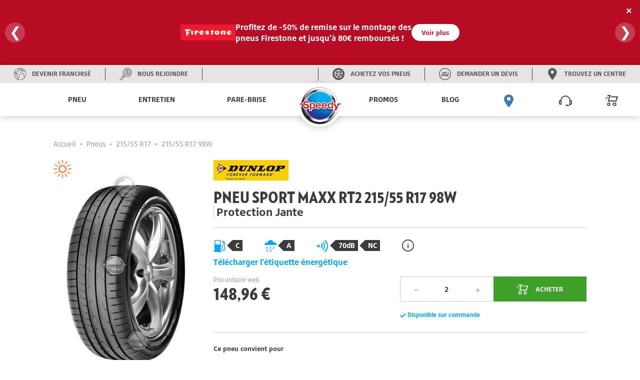

--- FILE ---
content_type: text/html; charset=utf-8
request_url: https://www.speedy.fr/pneus/dunlop/sport-maxx-rt2-001_FR_52_532672
body_size: 21188
content:

<!DOCTYPE html>
<!--[if !IE]><!-->
<html lang="fr">
<!--<![endif]-->
<head>
    <script type="text/javascript"> 
window.gdprAppliesGlobally=true;(function(){function a(e){if(!window.frames[e]){if(document.body&&document.body.firstChild)

{var t=document.body;var n=document.createElement("iframe");n.style.display="none";n.name=e;n.title=e;t.insertBefore(n,t.firstChild)}
else{setTimeout(function()

{a(e)}
,5)}}}function e(n,r,o,c,s){function e(e,t,n,a){if(typeof n!=="function")

{return}if(!window[r]){window[r]=[]}var i=false;if(s){i=s(e,t,n)}if(!i){window[r].push({command:e,parameter:t,callback:n,version:a})}}e.stub=true;function t(a){if(!window[n]||window[n].stub!==true){return}
if(!a.data){return}
var i=typeof a.data==="string";var e;try{e=i?JSON.parse(a.data):a.data}catch(t){return}if(e[o]){var r=e[o];window[n](r.command,r.parameter,function(e,t){var n={};n[c]={returnValue:e,success:t,callId:r.callId};a.source.postMessage(i?JSON.stringify:n,"*")},r.version)}}
if(typeof window[n]!=="function"){window[n]=e;if(window.addEventListener)

{window.addEventListener("message",t,false)}
else{window.attachEvent("onmessage",t)}}}e("_tcfapi","tcfapiBuffer","tcfapiCall","tcfapiReturn");a("_tcfapiLocator");(function(e)

{ var t=document.createElement("script");t.id="spcloader";t.type="text/javascript";t.async=true;t.src="https://sdk.privacy-center.org/"+e+"/loader.js?target="+document.location.hostname;t.charset="utf-8";var n=document.getElementsByTagName("script")[0];n.parentNode.insertBefore(t,n)}
        )("cfde16d1-7d26-422e-a2a4-aa36baacfc6d")
    })();
</script>


    <script defer="defer" type="text/javascript" src="https://uib.speedy.fr/js/na/na/u/282d553b9b.js"></script>
    <meta charset="utf-8" />
    <meta http-equiv="X-UA-Compatible" content="IE=edge">
    <meta http-equiv="content-type" content="text/html; charset=utf-8">
    <meta name="viewport" content="width=device-width, initial-scale=1.0">
    <!-- Chrome -->
    <meta name="theme-color" content="#3b7ab7">
    <!-- Windows Phone -->
    <meta name="msapplication-navbutton-color" content="#3b7ab7">
    <!-- iOS Safari -->
    <meta name="apple-mobile-web-app-capable" content="yes">
    <meta name="apple-mobile-web-app-status-bar-style" content="black-translucent">
    <title>Pneu DUNLOP SPORT MAXX RT2 215/55 R17 98W | Speedy</title>
<meta name="description" content="Pneumatique d&amp;eacute;velopp&amp;eacute; pour la route et l&#39;autoroute, le produit Sport Maxx RT 2 vous permettra de rouler par temps cl&amp;eacute;ment en voitures sportives, tout en ayant d&#39;hautes-performances.">
    <link rel="canonical" href="https://www.speedy.fr/pneus/dunlop/sport-maxx-rt2-001_FR_52_532672" />
    <link rel="alternate" hreflang="fr-fr" href="https://www.speedy.fr/pneus/dunlop/sport-maxx-rt2-001_FR_52_532672" />

    <link rel="stylesheet" type="text/css" href="/medias/css/index.css?v=2024.0.1.2">
    <link rel="apple-touch-icon" sizes="57x57" href="/medias/favicon/apple-icon-57x57.png">
    <link rel="apple-touch-icon" sizes="60x60" href="/medias/favicon/apple-icon-60x60.png">
    <link rel="apple-touch-icon" sizes="72x72" href="/medias/favicon/apple-icon-72x72.png">
    <link rel="apple-touch-icon" sizes="76x76" href="/medias/favicon/apple-icon-76x76.png">
    <link rel="apple-touch-icon" sizes="114x114" href="/medias/favicon/apple-icon-114x114.png">
    <link rel="apple-touch-icon" sizes="120x120" href="/medias/favicon/apple-icon-120x120.png">
    <link rel="apple-touch-icon" sizes="144x144" href="/medias/favicon/apple-icon-144x144.png">
    <link rel="apple-touch-icon" sizes="152x152" href="/medias/favicon/apple-icon-152x152.png">
    <link rel="apple-touch-icon" sizes="180x180" href="/medias/favicon/apple-icon-180x180.png">
    <link rel="icon" type="image/png" sizes="192x192" href="/medias/favicon/android-icon-192x192.png">
    <link rel="icon" type="image/png" sizes="32x32" href="/medias/favicon/favicon-32x32.png">
    <link rel="icon" type="image/png" sizes="96x96" href="/medias/favicon/favicon-96x96.png">
    <link rel="icon" type="image/png" sizes="16x16" href="/medias/favicon/favicon-16x16.png">
    <link rel="manifest" href="/medias/favicon/manifest.json">
    <meta name="msapplication-TileColor" content="#ffffff">
    <meta name="msapplication-TileImage" content="/medias/favicon/ms-icon-144x144.png">
    <meta name="theme-color" content="#ffffff">
    <script type="text/javascript">
  window.speedyConfig = {
      
      pageType: ""
  };
</script>


    
    <script type="application/ld+json">
    {
      "@context": "https://schema.org/",
      "@type": "Product",
      "image": "https://www.speedy.fr/-/media/products/2017/06/16/12/18/52100.jpg",
      "name": "SPORT MAXX RT2",
      "description": "La marque de pneus Dunlop diversifie sa gamme avec le Sport Maxx RT 2. Votre conduite sur sol sec est assur&eacute;e gr&acirc;ce &agrave; ses capacit&eacute;s comme enveloppe &eacute;t&eacute; sur des v&eacute;hicules sportifs.Ce produit est dot&eacute; d'une tenue de route optimis&eacute;e pour une conduite sportive. En effet, il poss&egrave;de une faible distance de freinage sur sols secs ainsi qu&rsquo;une adh&eacute;rence par temps sec optimale. Il s'adapte parfaitement aux v&eacute;hicules &agrave; forte cylindr&eacute;e ou puissance moteur.Ce pneu a une stabilit&eacute; am&eacute;lior&eacute;e en raison de l'asym&eacute;trie de ce produit, ce qui favorise le drainage de l'eau.",
      "gtin14": "5452000496768",
      "brand": {
        "@type": "Brand",
        "name": "DUNLOP"
      },
      "offers": {
        "@type": "Offer",
        "url": "https://www.speedy.fr/pneus/dunlop/sport-maxx-rt2-001_FR_52_532672",
        "itemCondition": "https://schema.org/NewCondition",
        "availability": "https://schema.org/InStock",
        "price": "148.96",
        "priceCurrency": "EUR"
      }
    }
</script>   
    <style>
        @media (min-width: 50.0625em){.sp-nav{display:-ms-flexbox;display:flex;width:100%;table-layout:fixed;position:relative;max-width:calc(1440rem / 16);margin:0 auto}}.sp-main-content,.sp-main-header{position:relative;transition:transform 0.3s}@media (max-width: 30em){.sp-main-content.nav-is-visible,.sp-main-header.nav-is-visible{transform:translateX(calc(100vw - 60px))}}@media (min-width: 30.0625em) and (max-width: 50em){.sp-main-content.nav-is-visible,.sp-main-header.nav-is-visible{transform:translateX(280px)}}#main-container{background:#fff;z-index:2}.sp-main-header{top:0;left:0;width:100%;background:#fff;box-shadow:0 2px 14px 0 rgba(0,0,0,0.2);z-index:5}@media (min-width: 50.0625em){.sp-main-header{display:none}.sp-main-header:after{content:"";display:table;clear:both}}.sp-main-header.layer-is-visible{z-index:3}.headband-desktop{display:-ms-flexbox;display:flex;background-color:#E5E5E5;height:36px;-ms-flex-pack:justify;justify-content:space-between}@media (max-width: 50em){.headband-desktop{display:none}}.headband-desktop .col-left,.headband-desktop .col-right{display:-ms-flexbox;display:flex;z-index:3}.headband-desktop .col-left>div,.headband-desktop .col-right>div{display:-ms-flexbox;display:flex;width:auto;-ms-flex-pack:center;justify-content:center}.headband-desktop .col-left>div a,.headband-desktop .col-right>div a{display:-ms-flexbox;display:flex;-ms-flex-align:center;align-items:center;text-align:center;font-family:"BridgestoneType", Arial, "Noto Sans";font-weight:700;text-transform:uppercase;color:#595959;text-decoration:none}.headband-desktop .col-left>div a i,.headband-desktop .col-right>div a i{margin:0 12px 0 28px;color:#595959}.headband-desktop .col-left>div a i:before,.headband-desktop .col-right>div a i:before{font-size:calc(24rem / 16);line-height:calc(24rem / 16)}.headband-desktop .col-left>div a span,.headband-desktop .col-right>div a span{font-size:calc(12rem / 16);margin-right:28px;line-height:1}.headband-desktop .col-left>div a span:hover,.headband-desktop .col-right>div a span:hover{color:#3B7AB7}.headband-desktop .col-left .border-left,.headband-desktop .col-right .border-left{border-left:solid 1px #3C3C3C;margin:5px 0}.headband-desktop .col-left .border-right,.headband-desktop .col-right .border-right{border-right:solid 1px #3C3C3C;margin:5px 0}.headband-desktop .col-center{width:5%}.headband-desktop .col-right{-ms-flex-direction:row-reverse;flex-direction:row-reverse}.headband-mobile>div{display:-ms-flexbox;display:flex;-ms-flex-direction:row-reverse;flex-direction:row-reverse;border-bottom:1px solid #595959;padding:15px;gap:15px}@media (min-width: 50.0625em){.headband-mobile>div{display:none !important}}.headband-mobile>div a{display:-ms-flexbox;display:flex;-ms-flex-direction:column;flex-direction:column;-ms-flex-align:center;align-items:center;font-family:"BridgestoneType", Arial, "Noto Sans";font-weight:700;text-transform:uppercase;color:#ccc;text-decoration:none;-ms-flex:1;flex:1;overflow:hidden}.headband-mobile>div a i{margin-bottom:15px;font-size:calc(26rem / 16);line-height:calc(26rem / 16)}.headband-mobile>div a span{font-size:calc(11rem / 16);text-align:center;width:100%;overflow:hidden;text-overflow:ellipsis}@media (min-width: 50.0625em){.menus{height:66px}}@media (max-width: 50em){.menus{height:56px}}.sp-header-logo{left:50%;position:absolute;transform:translateX(-50%);top:calc(8rem / 16);z-index:4;pointer-events:all}.sp-header-logo:before{background:#fff;width:calc(95px + 14px * 2);content:"";height:56px;display:block;position:absolute;z-index:2;top:calc(-8rem / 16);left:50%;transform:translateX(-50%);pointer-events:all}@media (min-width: 50.0625em){.sp-header-logo:before{height:66px}}.sp-header-logo:after{content:"";display:block;position:absolute;background:white;border-radius:50%;z-index:1;top:50%;left:50%;margin:0 auto;box-shadow:0 2px 14px 0 rgba(0,0,0,0.2);border:solid 33px white;transform:translateX(-51%) translateY(-54%)}@media (min-width: 50.0625em){.sp-header-logo:after{border:solid 44px white}}@media (max-width: 50em){.sp-header-logo.hiddenMobile{display:none}}@media (min-width: 50.0625em){.sp-header-logo.hiddenDesktop{display:none}}.sp-header-logo .sp-logo-img{z-index:2;position:relative;width:calc(64rem / 16)}@media (min-width: 50.0625em){.sp-header-logo .sp-logo-img{width:calc(86rem / 16)}}.sp-header-cart{position:absolute;right:11px;transform:translateX(-50%);top:calc(5rem / 16);font-size:calc(26rem / 16);color:#3C3C3C;text-decoration:none;z-index:3}.sp-header-cart .sp-header-cart-icon{font-size:calc(26rem / 16);line-height:calc(45rem / 16)}@media (min-width: 50.0625em){.sp-header-cart{display:none}}.sp-header-buttons{position:absolute;display:inline-block;top:50%;transform:translateY(-50%);left:calc(8rem / 16)}@media (min-width: 50.0625em){.sp-header-buttons{top:calc(18rem / 16);right:4em}}.sp-header-buttons li{display:inline-block}@media (max-width: 50em){.sp-header-buttons li{float:right}}.is-basket{display:none}.sp-nav-trigger{position:relative;display:block;width:calc(44rem / 16);height:calc(44rem / 16);overflow:hidden;white-space:nowrap;color:transparent;z-index:3}.sp-nav-trigger span,.sp-nav-trigger span::before,.sp-nav-trigger span::after{position:absolute;display:inline-block;height:calc(2rem / 16);width:calc(24rem / 16);background:#3C3C3C}.sp-nav-trigger span{position:absolute;top:50%;right:calc(10rem / 16);margin-top:calc(-2rem / 16);transition:background 0.3s 0.3s}.sp-nav-trigger span::before,.sp-nav-trigger span::after{content:'';right:0;transform:translateZ(0);transform-origin:0% 50%;-webkit-backface-visibility:hidden;backface-visibility:hidden;transition:transform 0.3s 0.3s}.sp-nav-trigger span::before{top:calc(-6rem / 16)}.sp-nav-trigger span::after{top:calc(6rem / 16)}.nav-is-visible .sp-nav-trigger span{background:rgba(46,50,51,0)}.nav-is-visible .sp-nav-trigger span::before,.nav-is-visible .sp-nav-trigger span::after{background:#3C3C3C}.nav-is-visible .sp-nav-trigger span::before{transform:translateX(4px) translateY(-3px) rotate(45deg)}.nav-is-visible .sp-nav-trigger span::after{transform:translateX(4px) translateY(2px) rotate(-45deg)}@media (min-width: 50.0625em){.sp-nav-trigger{display:none}}.sp-primary-nav,.sp-primary-nav ul{position:fixed;top:0;right:0;height:100%;width:calc(100vw - 60px);background:#3C3C3C;overflow:auto;-webkit-overflow-scrolling:touch;z-index:7;transform:translateZ(0);transform:translateX(0);transition:transform 0.3s}@media (min-width: 30.0625em) and (max-width: 50em){.sp-primary-nav,.sp-primary-nav ul{width:280px}}@media (max-width: 50em){.sp-primary-nav li:first-child a,.sp-primary-nav ul li:first-child a{color:#fff}}.sp-primary-nav li>a,.sp-primary-nav ul li>a{display:-ms-flexbox;display:flex;-ms-flex-pack:justify;justify-content:space-between;-ms-flex-align:center;align-items:center;height:calc(50rem / 16);line-height:calc(50rem / 16);padding:0 20px;font-family:"BridgestoneType", Arial, "Noto Sans";font-weight:700;font-size:calc(14rem / 16);color:#ccc;text-decoration:none;-webkit-font-smoothing:antialiased;-moz-osx-font-smoothing:grayscale;overflow:hidden;text-overflow:ellipsis;white-space:nowrap;border-bottom:1px solid #595959;transform:translateZ(0);will-change:transform, opacity;transition:transform 0.3s, opacity 0.3s}.sp-primary-nav.is-hidden,.sp-primary-nav ul.is-hidden{transform:translateX(100%)}.sp-primary-nav.moves-out>li>a,.sp-primary-nav ul.moves-out>li>a{transform:translateX(-100%);opacity:0}@media (min-width: 50.0625em){.sp-primary-nav{display:-ms-flexbox !important;display:flex !important;-ms-flex-pack:distribute;justify-content:space-around}}.sp-primary-nav .see-all a{color:#00A8FF;font-size:calc(11rem / 16);font-weight:900;text-transform:uppercase}.sp-primary-nav .sp-primary-nav-icon{font-size:calc(26rem / 16)}@media (min-width: 50.0625em){.sp-primary-nav .icon-pinLoc{color:#3B7AB7}}@media (max-width: 50em){.sp-primary-nav{right:auto;left:0;visibility:hidden;transition:visibility 0s 0.3s}.sp-primary-nav.nav-is-visible{visibility:visible;transition:visibility 0s 0s}.sp-primary-nav .hiddenMobile{display:none}.sp-primary-nav.sp-primary-nav--right{display:none}}@media (min-width: 50.0625em){.sp-primary-nav{position:inherit;display:table-cell;vertical-align:middle;width:50%;z-index:3;font-size:0;height:auto;overflow:visible;background:transparent}.sp-primary-nav.sp-primary-nav--left{padding-right:calc(55rem / 16)}.sp-primary-nav.sp-primary-nav--left>li{display:inline-block;text-align:center}.sp-primary-nav.sp-primary-nav--right{padding-left:calc(55rem / 16)}.sp-primary-nav.sp-primary-nav--right>li{display:inline-block;text-align:center}.sp-primary-nav.moves-out>li>a{transform:translateX(0);opacity:1}.sp-primary-nav ul{position:static;height:auto;width:auto;background:transparent;overflow:visible;z-index:3}.sp-primary-nav ul.is-hidden{transform:translateX(0)}.sp-primary-nav ul.moves-out>li>a{transform:translateX(0);opacity:1}.sp-primary-nav>li>a{font-family:"BridgestoneType", Arial, "Noto Sans";font-weight:700;text-transform:uppercase;text-decoration:none;text-align:right;position:relative;display:inline-block;height:66px;line-height:66px;padding:0 calc(10rem / 16);top:0;color:#3C3C3C;overflow:visible;border-bottom:none;transition:color 0.3s, box-shadow 0.3s}.sp-primary-nav>li>a .hiddenDesktop{display:none}.sp-primary-nav>li>a:hover{color:#3B7AB7}.sp-primary-nav>li>a.selected{color:#3B7AB7;box-shadow:inset 0 -4px 0 #3B7AB7}.sp-primary-nav>li.hiddenDesktop{display:none}.sp-primary-nav .go-back{display:none}.sp-primary-nav .see-all{display:block}.sp-primary-nav .see-all.hiddenDesktop{display:none}.sp-primary-nav .sp-secondary-nav{position:absolute;top:66px;left:0;width:100vw;max-width:calc(1440rem / 16);padding:calc(45rem / 16) calc(40rem / 16) calc(68rem / 16) calc(100rem / 16);text-align:left;z-index:1;background-image:linear-gradient(-180deg, #F7F7F7 0%, #fff 69%);box-shadow:0 12px 12px 0 rgba(0,0,0,0.2),inset 0 6px 12px 0 rgba(0,0,0,0.2);transform:translateX(0);transition:opacity .3s 0s, visibility 0s 0s}.sp-primary-nav .sp-secondary-nav:after{content:"";display:table;clear:both}.sp-primary-nav .sp-secondary-nav.is-hidden{opacity:0;visibility:hidden;transition:opacity .3s 0s, visibility 0s .3s}.sp-primary-nav .sp-secondary-nav>.see-all a,.sp-primary-nav .sp-secondary-nav>.see-all .disable{color:#3C3C3C}.sp-primary-nav .sp-secondary-nav>.see-all.hiddenMobile a{text-transform:inherit;color:#00A8FF}.sp-primary-nav .sp-secondary-nav>li{height:auto;width:30%;float:left;margin-right:2.66%;border-right:1px solid #ccc;overflow:hidden;overflow-x:hidden;overflow-y:auto;-webkit-overflow-scrolling:touch}.sp-primary-nav .sp-secondary-nav>li:last-child{border-right:none}.sp-primary-nav .sp-secondary-nav>li:nth-child(4n+2){margin-right:0;border-right:none}.sp-primary-nav .sp-secondary-nav>li.see-all{display:block;width:100%}.sp-primary-nav .sp-secondary-nav>li.see-all a{display:inline-block;margin-bottom:calc(15rem / 16)}.sp-primary-nav .sp-secondary-nav>li>a{color:#00A8FF;font-family:"BridgestoneType", Arial, "Noto Sans";font-weight:700;font-size:calc(16rem / 16);margin-bottom:calc(5rem / 16)}.sp-primary-nav .sp-secondary-nav>li>a.disable{pointer-events:none}.sp-primary-nav .sp-secondary-nav>li.sp-secondary-navList>a{font-family:"BridgestoneType", Arial, "Noto Sans";font-size:.875rem;font-weight:300;color:#595959;line-height:calc(36rem / 16);height:calc(36rem / 16);color:#595959;border-bottom:none;margin-bottom:0}.sp-primary-nav .sp-secondary-nav>li.sp-secondary-navList>a:hover{text-decoration:underline}.sp-primary-nav .sp-secondary-nav a{font-family:"BridgestoneType", Arial, "Noto Sans";font-size:.875rem;font-weight:300;line-height:calc(36rem / 16);height:calc(36rem / 16);color:#595959;border-bottom:none}.sp-primary-nav .sp-secondary-nav a:hover{text-decoration:underline}.sp-primary-nav .sp-secondary-nav ul{transform:translateZ(0)}.sp-primary-nav .sp-secondary-nav ul ul{position:absolute;top:0;left:0;height:100%;width:100%}.sp-primary-nav .sp-secondary-nav ul ul.is-hidden{transform:translateX(100%)}.sp-primary-nav .sp-secondary-nav ul ul.go-back{display:block}.sp-primary-nav .sp-secondary-nav ul ul.go-back a{color:transparent}.sp-primary-nav .sp-secondary-nav ul ul .see-all{display:block}.sp-primary-nav .sp-secondary-nav .moves-out>li>a{transform:translateX(-100%)}}@media (min-width: 1080px){.sp-primary-nav.sp-primary-nav--right .js-navItemDetached:nth-last-child(-n+3) a{padding:0;margin-inline:-10px}}.sp-primary-nav.sp-primary-nav--right .sp-secondary-nav{left:inherit}.has-children>a{position:relative;padding-right:calc(40rem / 16)}.has-children>a::before,.has-children>a::after{content:'';position:absolute;top:50%;right:20px;transform-origin:9px 50%;margin-top:calc(-1rem / 16);display:inline-block;height:calc(2rem / 16);width:calc(10rem / 16);background:#E8E8E8;-webkit-backface-visibility:hidden;backface-visibility:hidden}@media (min-width: 50.0625em){.has-children>a::before,.has-children>a::after{display:none}}.has-children>a::before{transform:rotate(45deg)}.has-children>a::after{transform:rotate(-45deg)}.sp-primary-nav .go-back{position:relative}.sp-primary-nav .go-back .go-back-icon{position:absolute;top:50%;transform:translateY(-50%);left:calc(20rem / 16);font-size:calc(23rem / 16);color:#fff}.sp-primary-nav .go-back a{padding-left:calc(64rem / 16)}@media (min-width: 50.0625em){.sp-primary-nav>.has-children>a::before,.sp-primary-nav>.has-children>a::after{width:calc(9rem / 16);transform-origin:50% 50%;background:#c9cbc4;-webkit-backface-visibility:hidden;backface-visibility:hidden;transition:width 0.3s, transform 0.3s}.sp-primary-nav>.has-children>a::before{right:calc(12rem / 16)}.sp-primary-nav>.has-children>a::after{right:calc(7rem / 16)}.sp-primary-nav>.has-children>a.selected::before,.sp-primary-nav>.has-children>a.selected::after{width:calc(14rem / 16)}.sp-primary-nav>.has-children>a.selected::before{transform:translateX(5px) rotate(-45deg)}.sp-primary-nav>.has-children>a.selected::after{transform:rotate(45deg)}.sp-secondary-nav>.has-children>a::before,.sp-secondary-nav>.has-children>a::after{display:none}.sp-primary-nav .go-back a{padding-left:calc(20rem / 16)}.sp-primary-nav .go-back a::before,.sp-primary-nav .go-back a::after{left:calc(1rem / 16)}}@media (min-width: 50.0625em){.sp-secondary-nav>li.has-children>a:not(.disable)+ul>li:nth-child(1){display:none}}.navCart-qtyindic{background-color:#E00F2C;color:#fff;border-radius:100%;position:absolute;top:calc(10rem / 16);right:0;width:calc(14rem / 16);height:calc(14rem / 16);line-height:calc(14rem / 16);font-family:"BridgestoneType", Arial, "Noto Sans";font-weight:700;font-style:italic;font-size:calc(12rem / 16);text-align:center}@media (min-width: 50.0625em){.navCart-qtyindic{top:calc(20rem / 16)}}.no-js .sp-primary-nav{position:relative;height:auto;width:100%;overflow:visible;visibility:visible;z-index:2}@media (min-width: 50.0625em){.no-js .sp-primary-nav{position:fixed;z-index:3;display:inline-block;width:auto;top:0;right:calc(150rem / 16);padding:0}}.brandPage #main-container{background-color:#F6F6F6}

    </style>

<script>(window.BOOMR_mq=window.BOOMR_mq||[]).push(["addVar",{"rua.upush":"false","rua.cpush":"false","rua.upre":"false","rua.cpre":"false","rua.uprl":"false","rua.cprl":"false","rua.cprf":"false","rua.trans":"","rua.cook":"false","rua.ims":"false","rua.ufprl":"false","rua.cfprl":"false","rua.isuxp":"false","rua.texp":"norulematch","rua.ceh":"false","rua.ueh":"false","rua.ieh.st":"0"}]);</script>
                              <script>!function(e){var n="https://s.go-mpulse.net/boomerang/";if("False"=="True")e.BOOMR_config=e.BOOMR_config||{},e.BOOMR_config.PageParams=e.BOOMR_config.PageParams||{},e.BOOMR_config.PageParams.pci=!0,n="https://s2.go-mpulse.net/boomerang/";if(window.BOOMR_API_key="FAHH2-ZQ3FA-ZXGXJ-QRJKC-HVRYF",function(){function e(){if(!o){var e=document.createElement("script");e.id="boomr-scr-as",e.src=window.BOOMR.url,e.async=!0,i.parentNode.appendChild(e),o=!0}}function t(e){o=!0;var n,t,a,r,d=document,O=window;if(window.BOOMR.snippetMethod=e?"if":"i",t=function(e,n){var t=d.createElement("script");t.id=n||"boomr-if-as",t.src=window.BOOMR.url,BOOMR_lstart=(new Date).getTime(),e=e||d.body,e.appendChild(t)},!window.addEventListener&&window.attachEvent&&navigator.userAgent.match(/MSIE [67]\./))return window.BOOMR.snippetMethod="s",void t(i.parentNode,"boomr-async");a=document.createElement("IFRAME"),a.src="about:blank",a.title="",a.role="presentation",a.loading="eager",r=(a.frameElement||a).style,r.width=0,r.height=0,r.border=0,r.display="none",i.parentNode.appendChild(a);try{O=a.contentWindow,d=O.document.open()}catch(_){n=document.domain,a.src="javascript:var d=document.open();d.domain='"+n+"';void(0);",O=a.contentWindow,d=O.document.open()}if(n)d._boomrl=function(){this.domain=n,t()},d.write("<bo"+"dy onload='document._boomrl();'>");else if(O._boomrl=function(){t()},O.addEventListener)O.addEventListener("load",O._boomrl,!1);else if(O.attachEvent)O.attachEvent("onload",O._boomrl);d.close()}function a(e){window.BOOMR_onload=e&&e.timeStamp||(new Date).getTime()}if(!window.BOOMR||!window.BOOMR.version&&!window.BOOMR.snippetExecuted){window.BOOMR=window.BOOMR||{},window.BOOMR.snippetStart=(new Date).getTime(),window.BOOMR.snippetExecuted=!0,window.BOOMR.snippetVersion=12,window.BOOMR.url=n+"FAHH2-ZQ3FA-ZXGXJ-QRJKC-HVRYF";var i=document.currentScript||document.getElementsByTagName("script")[0],o=!1,r=document.createElement("link");if(r.relList&&"function"==typeof r.relList.supports&&r.relList.supports("preload")&&"as"in r)window.BOOMR.snippetMethod="p",r.href=window.BOOMR.url,r.rel="preload",r.as="script",r.addEventListener("load",e),r.addEventListener("error",function(){t(!0)}),setTimeout(function(){if(!o)t(!0)},3e3),BOOMR_lstart=(new Date).getTime(),i.parentNode.appendChild(r);else t(!1);if(window.addEventListener)window.addEventListener("load",a,!1);else if(window.attachEvent)window.attachEvent("onload",a)}}(),"".length>0)if(e&&"performance"in e&&e.performance&&"function"==typeof e.performance.setResourceTimingBufferSize)e.performance.setResourceTimingBufferSize();!function(){if(BOOMR=e.BOOMR||{},BOOMR.plugins=BOOMR.plugins||{},!BOOMR.plugins.AK){var n=""=="true"?1:0,t="",a="aod6cficcue4u2l3xcua-f-4c0e6df34-clientnsv4-s.akamaihd.net",i="false"=="true"?2:1,o={"ak.v":"39","ak.cp":"1653261","ak.ai":parseInt("1007656",10),"ak.ol":"0","ak.cr":8,"ak.ipv":4,"ak.proto":"h2","ak.rid":"1ceb4071","ak.r":51645,"ak.a2":n,"ak.m":"","ak.n":"essl","ak.bpcip":"3.135.225.0","ak.cport":37222,"ak.gh":"2.17.209.196","ak.quicv":"","ak.tlsv":"tls1.3","ak.0rtt":"","ak.0rtt.ed":"","ak.csrc":"-","ak.acc":"","ak.t":"1769715880","ak.ak":"hOBiQwZUYzCg5VSAfCLimQ==SoPltFsz49x7gZjwz4n2Yq277aFwAg29XPUwB2UfQgXd5OBysFKhaW28R1uAjVf/sQB66aoHJaglO2oI7kW4DgqPzVi5V7dSHp9fs23qLrVe1RZ4qNFt5MiX7GqzsCYVnI6BO9uQOSb9aQP93L6SjxWu9IHbp17pU0POlA7TVZypa9tHWOavPXcQfv8fS+zWROQe+7xDk77R/9E7fVzo3WzFkK+0yNjQYyRFnL5J2NWJbNZ2XPZwQLZQXI5NshmJHJ75YBxKLuMd3U/srKi8h5zW3le1VDOc34hu6hDKgJE3j5CObb81CZKd4XxDnGi2lOMAPxGYlDOk+QFmBubLtyiEIX1v/yhYmSouQrew/gucOejlBMVIFB7XyIahxJm2Y2DArlT+avHorLx5WnOVaSGsirHwRdy/JzXc20J2mOQ=","ak.pv":"4","ak.dpoabenc":"","ak.tf":i};if(""!==t)o["ak.ruds"]=t;var r={i:!1,av:function(n){var t="http.initiator";if(n&&(!n[t]||"spa_hard"===n[t]))o["ak.feo"]=void 0!==e.aFeoApplied?1:0,BOOMR.addVar(o)},rv:function(){var e=["ak.bpcip","ak.cport","ak.cr","ak.csrc","ak.gh","ak.ipv","ak.m","ak.n","ak.ol","ak.proto","ak.quicv","ak.tlsv","ak.0rtt","ak.0rtt.ed","ak.r","ak.acc","ak.t","ak.tf"];BOOMR.removeVar(e)}};BOOMR.plugins.AK={akVars:o,akDNSPreFetchDomain:a,init:function(){if(!r.i){var e=BOOMR.subscribe;e("before_beacon",r.av,null,null),e("onbeacon",r.rv,null,null),r.i=!0}return this},is_complete:function(){return!0}}}}()}(window);</script></head>
<body class="">
    


<!DOCTYPE html>
<html lang="fr">
<head>
<meta charset="UTF-8">
<meta name="viewport" content="width=device-width, initial-scale=1.0">
<style>
body {
    margin: 0;
    font-family: "BridgestoneType", Arial, "Noto Sans";
}

/* Bannière principale */
.banner {
    background: #e00f2c;
    color: white;
    padding: 18px 15px;
    display: flex;
    justify-content: center;
    align-items: center;
    box-shadow: 0 4px 8px rgba(0,0,0,0.2);
    position: relative;
    overflow: hidden;
    min-height: 130px;
    width: 100%;
    box-sizing: border-box;
}

.banner::after {
    content: "";
    position: absolute;
    top: 0; left: 0;
    width: 100%; height: 100%;
    background: rgba(0,0,0,0.18);
    z-index: 0;
    pointer-events: none;
}

.slides {
    width: 100%;
    display: flex;
    overflow: hidden;
    position: relative;
    z-index: 1;
    justify-content: center;
    align-items: center;
}

.slide {
    min-width: 100%;
    display: none;
    justify-content: center;
    align-items: center;
    box-sizing: border-box;
    padding: 10px 20px;
}
.slide.active {
    display: flex;
}

.promo-content {
    display: flex;
    align-items: center;
    justify-content: center;
    gap: 20px;
    flex-wrap: nowrap;
    z-index: 1;
}

.promo-image {
    max-width: 80px;
    height: auto;
    flex-shrink: 0;
}

.promo-text {
    font-size: 16px;
    line-height: 1.4;
    max-width: 450px;
    word-break: break-word;
    text-align: left;
    display: flex;
    flex-direction: row;
    align-items: center;
    justify-content: space-between;
    gap: 15px;
    width: 100%;
}

.promo-text strong {
    font-weight: bold;
}

.promo-text span {
    display: inline-block;
    flex-grow: 1;
}

/* === SLIDE 1 (Bridgestone) === */
.slide.first .promo-content {
    display: flex;
    flex-direction: row;
    align-items: center;
    justify-content: center;
    gap: 25px;
}
.slide.first .promo-image {
    max-width: 110px;
}
.slide.first .promo-text {
    flex-direction: row;
    justify-content: flex-start;
    align-items: center;
    gap: 20px;
    white-space: nowrap;
}
.slide.first .promo-text span {
    white-space: nowrap;
}

/* Bouton */
.button {
    background: white;
    color: #e00f2c;
    padding: 8px 20px;
    text-decoration: none;
    border-radius: 25px;
    font-size: 13px;
    font-weight: bold;
    border: none;
    transition: 0.3s;
    white-space: nowrap;
}
.button:hover {
    background: #f1f1f1;
}

.close {
    position: absolute;
    top: 10px;
    right: 10px;
    cursor: pointer;
    font-size: 20px;
    font-weight: bold;
    color: white;
    z-index: 2;
    background: none;
    border: none;
}

.arrow {
    position: absolute;
    top: 50%;
    transform: translateY(-50%);
    background: rgba(255,255,255,0.2);
    color: white;
    border: none;
    font-size: 28px;
    cursor: pointer;
    border-radius: 50%;
    width: 40px;
    height: 40px;
    z-index: 2;
    display: flex;
    align-items: center;
    justify-content: center;
    transition: background 0.3s;
}
.arrow.left { left: 10px; }
.arrow.right { right: 10px; }
.arrow:hover { background: rgba(255,255,255,0.4); }

/* === Responsive === */
@media screen and (max-width: 780px) {
    .promo-content {
        flex-direction: column;
        gap: 10px;
        text-align: center;
    }
    .promo-text {
        flex-direction: column;
        gap: 8px;
        align-items: center;
        text-align: center;
        white-space: normal;
    }
    .promo-image {
        max-width: 70px;
    }
    .promo-text span {
        flex-grow: unset;
    }
    .button {
        font-size: 12px;
        padding: 6px 16px;
    }
    .arrow {
        width: 34px;
        height: 34px;
        font-size: 21px;
    }
    .close {
        font-size: 17px;
        top: 6px;
        right: 6px;
    }

    .slide.first .promo-content {
        flex-direction: column;
        align-items: center;
        justify-content: center;
        text-align: center;
    }
    .slide.first .promo-image {
        max-width: 90px;
    }
    .slide.first .promo-text {
        flex-direction: column;
        align-items: center;
        justify-content: center;
        text-align: center;
        white-space: normal;
        gap: 12px;
    }
    .slide.first .promo-text span {
        display: block;
        white-space: normal;
    }
}

@media screen and (max-width: 430px) {
    .promo-text { font-size: 12px; }
    .promo-image { max-width: 60px; }
    .button { font-size: 11px; padding: 5px 12px; }
    .arrow { width: 28px; height: 28px; font-size: 17px; }
}

/* === Saut de ligne Desktop === */
.desktop-break {
  display: none;
}
@media screen and (min-width: 781px) {
  .desktop-break {
    display: inline;
  }
}
</style>

<script>(window.BOOMR_mq=window.BOOMR_mq||[]).push(["addVar",{"rua.upush":"false","rua.cpush":"false","rua.upre":"false","rua.cpre":"false","rua.uprl":"false","rua.cprl":"false","rua.cprf":"false","rua.trans":"","rua.cook":"false","rua.ims":"false","rua.ufprl":"false","rua.cfprl":"false","rua.isuxp":"false","rua.texp":"norulematch","rua.ceh":"false","rua.ueh":"false","rua.ieh.st":"0"}]);</script>
                              <script>!function(e){var n="https://s.go-mpulse.net/boomerang/";if("False"=="True")e.BOOMR_config=e.BOOMR_config||{},e.BOOMR_config.PageParams=e.BOOMR_config.PageParams||{},e.BOOMR_config.PageParams.pci=!0,n="https://s2.go-mpulse.net/boomerang/";if(window.BOOMR_API_key="FAHH2-ZQ3FA-ZXGXJ-QRJKC-HVRYF",function(){function e(){if(!o){var e=document.createElement("script");e.id="boomr-scr-as",e.src=window.BOOMR.url,e.async=!0,i.parentNode.appendChild(e),o=!0}}function t(e){o=!0;var n,t,a,r,d=document,O=window;if(window.BOOMR.snippetMethod=e?"if":"i",t=function(e,n){var t=d.createElement("script");t.id=n||"boomr-if-as",t.src=window.BOOMR.url,BOOMR_lstart=(new Date).getTime(),e=e||d.body,e.appendChild(t)},!window.addEventListener&&window.attachEvent&&navigator.userAgent.match(/MSIE [67]\./))return window.BOOMR.snippetMethod="s",void t(i.parentNode,"boomr-async");a=document.createElement("IFRAME"),a.src="about:blank",a.title="",a.role="presentation",a.loading="eager",r=(a.frameElement||a).style,r.width=0,r.height=0,r.border=0,r.display="none",i.parentNode.appendChild(a);try{O=a.contentWindow,d=O.document.open()}catch(_){n=document.domain,a.src="javascript:var d=document.open();d.domain='"+n+"';void(0);",O=a.contentWindow,d=O.document.open()}if(n)d._boomrl=function(){this.domain=n,t()},d.write("<bo"+"dy onload='document._boomrl();'>");else if(O._boomrl=function(){t()},O.addEventListener)O.addEventListener("load",O._boomrl,!1);else if(O.attachEvent)O.attachEvent("onload",O._boomrl);d.close()}function a(e){window.BOOMR_onload=e&&e.timeStamp||(new Date).getTime()}if(!window.BOOMR||!window.BOOMR.version&&!window.BOOMR.snippetExecuted){window.BOOMR=window.BOOMR||{},window.BOOMR.snippetStart=(new Date).getTime(),window.BOOMR.snippetExecuted=!0,window.BOOMR.snippetVersion=12,window.BOOMR.url=n+"FAHH2-ZQ3FA-ZXGXJ-QRJKC-HVRYF";var i=document.currentScript||document.getElementsByTagName("script")[0],o=!1,r=document.createElement("link");if(r.relList&&"function"==typeof r.relList.supports&&r.relList.supports("preload")&&"as"in r)window.BOOMR.snippetMethod="p",r.href=window.BOOMR.url,r.rel="preload",r.as="script",r.addEventListener("load",e),r.addEventListener("error",function(){t(!0)}),setTimeout(function(){if(!o)t(!0)},3e3),BOOMR_lstart=(new Date).getTime(),i.parentNode.appendChild(r);else t(!1);if(window.addEventListener)window.addEventListener("load",a,!1);else if(window.attachEvent)window.attachEvent("onload",a)}}(),"".length>0)if(e&&"performance"in e&&e.performance&&"function"==typeof e.performance.setResourceTimingBufferSize)e.performance.setResourceTimingBufferSize();!function(){if(BOOMR=e.BOOMR||{},BOOMR.plugins=BOOMR.plugins||{},!BOOMR.plugins.AK){var n=""=="true"?1:0,t="",a="aod6cficcue4u2l3xcua-f-4c0e6df34-clientnsv4-s.akamaihd.net",i="false"=="true"?2:1,o={"ak.v":"39","ak.cp":"1653261","ak.ai":parseInt("1007656",10),"ak.ol":"0","ak.cr":8,"ak.ipv":4,"ak.proto":"h2","ak.rid":"1ceb4071","ak.r":51645,"ak.a2":n,"ak.m":"","ak.n":"essl","ak.bpcip":"3.135.225.0","ak.cport":37222,"ak.gh":"2.17.209.196","ak.quicv":"","ak.tlsv":"tls1.3","ak.0rtt":"","ak.0rtt.ed":"","ak.csrc":"-","ak.acc":"","ak.t":"1769715880","ak.ak":"hOBiQwZUYzCg5VSAfCLimQ==SoPltFsz49x7gZjwz4n2Yq277aFwAg29XPUwB2UfQgXd5OBysFKhaW28R1uAjVf/sQB66aoHJaglO2oI7kW4DgqPzVi5V7dSHp9fs23qLrVe1RZ4qNFt5MiX7GqzsCYVnI6BO9uQOSb9aQP93L6SjxWu9IHbp17pU0POlA7TVZypa9tHWOavPXcQfv8fS+zWROQe+7xDk77R/9E7fVzo3WzFkK+0yNjQYyRFnL5J2NWJbNZ2XPZwQLZQXI5NshmJHJ75YBxKLuMd3U/srKi8h5zW3le1VDOc34hu6hDKgJE3j5CObb81CZKd4XxDnGi2lOMAPxGYlDOk+QFmBubLtyiEIX1v/yhYmSouQrew/gucOejlBMVIFB7XyIahxJm2Y2DArlT+avHorLx5WnOVaSGsirHwRdy/JzXc20J2mOQ=","ak.pv":"4","ak.dpoabenc":"","ak.tf":i};if(""!==t)o["ak.ruds"]=t;var r={i:!1,av:function(n){var t="http.initiator";if(n&&(!n[t]||"spa_hard"===n[t]))o["ak.feo"]=void 0!==e.aFeoApplied?1:0,BOOMR.addVar(o)},rv:function(){var e=["ak.bpcip","ak.cport","ak.cr","ak.csrc","ak.gh","ak.ipv","ak.m","ak.n","ak.ol","ak.proto","ak.quicv","ak.tlsv","ak.0rtt","ak.0rtt.ed","ak.r","ak.acc","ak.t","ak.tf"];BOOMR.removeVar(e)}};BOOMR.plugins.AK={akVars:o,akDNSPreFetchDomain:a,init:function(){if(!r.i){var e=BOOMR.subscribe;e("before_beacon",r.av,null,null),e("onbeacon",r.rv,null,null),r.i=!0}return this},is_complete:function(){return!0}}}}()}(window);</script></head>

<body>

<div class="banner" id="banner">
  <button class="close" id="closeBtn" aria-label="Fermer">&times;</button>
  <button class="arrow left" id="prevBtn" aria-label="Précédent">&#10094;</button>
  <button class="arrow right" id="nextBtn" aria-label="Suivant">&#10095;</button>

  <div class="slides" id="slides">

    <!-- SLIDE 1 -->
    <div class="slide active first">
      <div class="promo-content">
        <img class="promo-image" src="https://www.speedy.fr/-/media/Feature/Catalog/Manufacturers/Brand_Firestone" alt="Firestone">
        <div class="promo-text">
          <span>
            Profitez de -50% de remise sur le montage des<br class="desktop-break">
            pneus Firestone et jusqu'à 80€ remboursés !
          </span>
          <a href="https://www.speedy.fr/promos/pneus-firestone-double-offre" class="button">Voir plus</a>
        </div>
      </div>
    </div>

    <!-- SLIDE 2 -->
    <div class="slide">
      <div class="promo-content">
        <div class="promo-text">
          <span>Le froid est là ! Pensez à faire diagnostiquer votre véhicule gratuitement.</span>
          <a href="https://www.speedy.fr/forfaits-controles" class="button">Voir plus</a>
        </div>
      </div>
    </div>

    <!-- SLIDE 3 -->
    <div class="slide">
      <div class="promo-content">
        <img class="promo-image" src="https://www.speedy.fr/-/media/Images/serviceClient2026_2x" alt="Service Client de l'Année 2026">
        <div class="promo-text">
          <span>Speedy est Élu Service Client de l'Année pour la 12ème année consécutive.</span>
        </div>
      </div>
    </div>

  </div>
</div>

<script>
const slides = document.querySelectorAll('.slide');
const prevBtn = document.getElementById('prevBtn');
const nextBtn = document.getElementById('nextBtn');
const closeBtn = document.getElementById('closeBtn');
const banner = document.getElementById('banner');
let current = 0;
let autoSlideInterval;

function showSlide(idx) {
    slides.forEach((slide, i) => {
        slide.classList.toggle('active', i === idx);
    });
}

function nextSlide() {
    current = (current + 1) % slides.length;
    showSlide(current);
}

function prevSlide() {
    current = (current - 1 + slides.length) % slides.length;
    showSlide(current);
}

prevBtn.addEventListener('click', () => {
    prevSlide();
    resetAutoSlide();
});

nextBtn.addEventListener('click', () => {
    nextSlide();
    resetAutoSlide();
});

closeBtn.addEventListener('click', () => {
    banner.style.display = 'none';
    clearInterval(autoSlideInterval);
});

/* 🚀 AUTO SLIDE — 7 secondes */
function startAutoSlide() {
    autoSlideInterval = setInterval(nextSlide, 7000);
}

function resetAutoSlide() {
    clearInterval(autoSlideInterval);
    startAutoSlide();
}

/* Démarrage automatique */
startAutoSlide();
</script>

</body>
</html>



    

<header class="sp-main-header">
    <div class='headband-desktop'>
        <div class='col-left'>
                <div class='border-right'>
                        <a href="https://franchise.speedy.fr/" target="_new" onclick='clickHeadband("franchise")'>
                            <i class="icon icon-zzinternational"></i>
                            <span>Devenir franchis&#233;</span>
                        </a>
                </div>
                <div class='border-right'>
                        <a href="https://recrutement.speedy.fr/fr/annonces" target="_new" onclick='clickHeadband("nousrejoindre")'>
                            <i class="icon icon-zzrecrutementrh"></i>
                            <span>Nous rejoindre</span>
                        </a>
                </div>
                <div class=''>
                </div>
        </div>
        <div class='col-center'></div>
        <div class='col-right'>
                <div class='col-menu border-left'>
                        <a href="https://centres-auto.speedy.fr/" onclick='clickHeadband("trouvercentre")'>
                            <i class="icon icon-pinLoc"></i>
                            <span>Trouvez un centre</span>
                        </a>
                </div>
                <div class='col-menu border-left'>
                        <a href="https://www.speedy.fr/devis/" onclick='clickHeadband("demanderdevis")'>
                            <i class="icon icon-devis"></i>
                            <span>Demander un devis</span>
                        </a>
                </div>
                <div class='col-menu border-left'>
                        <a href="/sitecore/content/backup/pneus" onclick='clickHeadband("acheterpneus")'>
                            <i class="icon icon-pneumatique"></i>
                            <span>Achetez vos pneus</span>
                        </a>
                </div>
        </div>
    </div>
    <script>
        function clickHeadband(trackingData) {
            var dataObject = {};

            dataObject.label = trackingData;

            if (!window.dataLayer) return;

            const eventPush = dataObject || {};
            eventPush.event = 'call_to_action_header';

            console.log(eventPush);
            window.dataLayer.push(eventPush);
        }
    </script>
    <div class="menus">
        <a class="sp-header-logo hiddenDesktop" href="/">
            <picture>
<source 
media="(min-width: 801px)" srcset="/-/media/foundation/content/logos/speedylogo2x.png?as=1&hash=20D6D4C93BDE5D985555C0F5E29465CB 801w"><source 
media="(max-width: 800px)" srcset="/-/media/foundation/content/logos/speedylogo2x.png?as=1&w=64&hash=C3DD7BC194FB87EBC5FABBA63DF1143F 481w"><img 
class="sp-logo-img" src="/-/media/foundation/content/logos/speedylogo2x.png?bc=transparent&as=1&hash=EA218B61F524125FBB009E339CAFF2EF"  loading="Lazy" alt="Speedy logo"></picture>

        </a>
        <div id="MiniCartMobile" class="">
            <a class="sp-header-cart" href="#">
    <i class="icon icon-cart sp-header-cart-icon"></i>
</a>

        </div>
        <ul class="sp-header-buttons ">
            <li><a class="sp-nav-trigger" href="#sp-primary-nav">Menu<span></span></a></li>
        </ul>
    </div>
</header>
<div class="sp-overlay"></div>

<div class="basket-content-overlay">
    <div class="basket-content-loader">
        <span></span>
    </div>
</div>

<nav class="sp-nav">
        <ul id="sp-primary-nav" class="sp-primary-nav sp-primary-nav--left">
            <li class="hiddenDesktop">
                <a href="/">Accueil</a>
            </li>
                <li class='headband-mobile'>
        <div>
                <a href="https://centres-auto.speedy.fr/" onclick='clickHeadband("trouvercentre")'>
                    <i class="icon icon-pinLoc"></i>
                    <span>Trouvez un centre</span>
                </a>
                <a href="https://www.speedy.fr/devis/" onclick='clickHeadband("demanderdevis")'>
                    <i class="icon icon-devis"></i>
                    <span>Demander un devis</span>
                </a>
                <a href="/sitecore/content/backup/pneus" onclick='clickHeadband("acheterpneus")'>
                    <i class="icon icon-pneumatique"></i>
                    <span>Achetez vos pneus</span>
                </a>
         </div>
    </li>

                <li class="has-children">
                    <a href="/pneus">
Pneu                    </a>
                        <ul class="sp-secondary-nav is-hidden">
                            <li class="go-back">
                                <a href="#">
                                    <i class="icon icon-backArrow go-back-icon"></i>
                                    Menu
                                </a>
                            </li>
                                <li class="see-all"><a href="/pneus">Tout l&#39;univers pneus</a></li>
                                                                <li class=has-children>
                                                <a href="#" class="disable">Type de pneus</a>
                                                <ul class="is-hidden">
                                                    <li class="go-back">
                                                        <a href="#">
                                                            <i class="icon icon-backArrow go-back-icon"></i>
                                                            Pneu
                                                        </a>
                                                    </li>
                                                        <li>
                                                            <a href="/pneus/pneus-ete">Pneu &#233;t&#233;</a>
                                                        </li>
                                                        <li>
                                                            <a href="/pneus/pneus-4-saisons">Pneu 4 saisons</a>
                                                        </li>
                                                        <li>
                                                            <a href="/pneus/pneus-hiver">Pneu hiver</a>
                                                        </li>
                                                </ul>
                                                <a href="#" class="disable">Loi Montagne</a>
                                                <ul class="is-hidden">
                                                    <li class="go-back">
                                                        <a href="#">
                                                            <i class="icon icon-backArrow go-back-icon"></i>
                                                            Pneu
                                                        </a>
                                                    </li>
                                                        <li>
                                                            <a href="/pneus/loi-montagne">Tout savoir sur les &#233;quipements</a>
                                                        </li>
                                                        <li>
                                                            <a href="/pneus/loi-montagne/quels-pneus-choisir">Quels pneus choisir ?</a>
                                                        </li>
                                                </ul>
                                                <a href="#" class="disable">Tous nos services</a>
                                                <ul class="is-hidden">
                                                    <li class="go-back">
                                                        <a href="#">
                                                            <i class="icon icon-backArrow go-back-icon"></i>
                                                            Pneu
                                                        </a>
                                                    </li>
                                                        <li>
                                                            <a href="/pneus/prestations-pneu">Toutes les prestations pneus</a>
                                                        </li>
                                                        <li>
                                                            <a href="/pneus/technologie">Solutions anti-crevaison</a>
                                                        </li>
                                                        <li>
                                                            <a href="/pneus/pression-pneu">Pression gratuite des pneus</a>
                                                        </li>
                                                        <li>
                                                            <a href="/convoyage">Service convoyage</a>
                                                        </li>
                                                </ul>
                                    </li>
                                    <li class=has-children>
                                                <a href="#" class="disable">Pneu premium</a>
                                                <ul class="is-hidden">
                                                    <li class="go-back">
                                                        <a href="#">
                                                            <i class="icon icon-backArrow go-back-icon"></i>
                                                            Pneu
                                                        </a>
                                                    </li>
                                                        <li>
                                                            <a href="/pneus/bridgestone">Pneu Bridgestone</a>
                                                        </li>
                                                        <li>
                                                            <a href="/pneus/michelin">Pneu Michelin</a>
                                                        </li>
                                                        <li>
                                                            <a href="/pneus/pirelli">Pneu Pirelli</a>
                                                        </li>
                                                        <li>
                                                            <a href="/pneus/goodyear">Pneu Goodyear</a>
                                                        </li>
                                                        <li>
                                                            <a href="/pneus/continental">Pneu Continental</a>
                                                        </li>
                                                        <li>
                                                            <a href="/pneus/dunlop">Pneu Dunlop</a>
                                                        </li>
                                                </ul>
                                                <a href="#" class="disable">Pneu qualit&#233;/prix</a>
                                                <ul class="is-hidden">
                                                    <li class="go-back">
                                                        <a href="#">
                                                            <i class="icon icon-backArrow go-back-icon"></i>
                                                            Pneu
                                                        </a>
                                                    </li>
                                                        <li>
                                                            <a href="/pneus/firestone">Pneu Firestone</a>
                                                        </li>
                                                        <li>
                                                            <a href="/pneus/hankook">Pneu Hankook</a>
                                                        </li>
                                                        <li>
                                                            <a href="/pneus/laufenn">Pneu Laufenn</a>
                                                        </li>
                                                        <li>
                                                            <a href="/pneus/kumho">Pneu Kumho</a>
                                                        </li>
                                                        <li>
                                                            <a href="/pneus/leonard">Pneu Leonard</a>
                                                        </li>
                                                        <li>
                                                            <a href="/pneus/gt-radial">Pneu GT Radial</a>
                                                        </li>
                                                        <li>
                                                            <a href="/pneus/uniroyal">Pneu Uniroyal</a>
                                                        </li>
                                                </ul>
                                                <a href="#" class="disable">Pneu budget</a>
                                                <ul class="is-hidden">
                                                    <li class="go-back">
                                                        <a href="#">
                                                            <i class="icon icon-backArrow go-back-icon"></i>
                                                            Pneu
                                                        </a>
                                                    </li>
                                                        <li>
                                                            <a href="/pneus/compasal">Pneu Compasal</a>
                                                        </li>
                                                        <li>
                                                            <a href="/pneus/atlas">Pneu Atlas</a>
                                                        </li>
                                                        <li>
                                                            <a href="/pneus/austone">Pneu Austone</a>
                                                        </li>
                                                        <li>
                                                            <a href="/pneus/tristar">Pneu Tristar</a>
                                                        </li>
                                                </ul>
                                    </li>
                                    <li class=has-children>
                                                <a href="#" class="disable">Les top dimensions</a>
                                                <ul class="is-hidden">
                                                    <li class="go-back">
                                                        <a href="#">
                                                            <i class="icon icon-backArrow go-back-icon"></i>
                                                            Pneu
                                                        </a>
                                                    </li>
                                                        <li>
                                                            <a href="https://www.speedy.fr/pneus/205-55-r16">Pneu 205 55 R16</a>
                                                        </li>
                                                        <li>
                                                            <a href="https://www.speedy.fr/pneus/185-65-r15">Pneu 185 65 R15</a>
                                                        </li>
                                                        <li>
                                                            <a href="https://www.speedy.fr/pneus/195-55-r16">Pneu 195 55 R16</a>
                                                        </li>
                                                        <li>
                                                            <a href="https://www.speedy.fr/pneus/195-65-r15">Pneu 195 65 R15</a>
                                                        </li>
                                                        <li>
                                                            <a href="https://www.speedy.fr/pneus/175-65-r14">Pneu 175 65 R14</a>
                                                        </li>
                                                        <li>
                                                            <a href="https://www.speedy.fr/pneus/205-60-r16">Pneu 205 60 R16</a>
                                                        </li>
                                                        <li>
                                                            <a href="https://www.speedy.fr/pneus/225-45-r17">Pneu 225 45 R17</a>
                                                        </li>
                                                        <li>
                                                            <a href="https://www.speedy.fr/pneus/185-60-r15">Pneu 185 60 R15</a>
                                                        </li>
                                                        <li>
                                                            <a href="https://www.speedy.fr/pneus/215-55-r17">Pneu 215 55 R17</a>
                                                        </li>
                                                        <li>
                                                            <a href="https://www.speedy.fr/pneus/225-40-r18">Pneu 225 40 R18</a>
                                                        </li>
                                                        <li>
                                                            <a href="https://www.speedy.fr/pneus/205-50-r17">Pneu 205 50 R17</a>
                                                        </li>
                                                        <li>
                                                            <a href="https://www.speedy.fr/pneus/205-55-r17">Pneu 205 55 R17</a>
                                                        </li>
                                                        <li>
                                                            <a href="https://www.speedy.fr/pneus/215-60-r17">Pneu 215 60 R17</a>
                                                        </li>
                                                        <li>
                                                            <a href="https://www.speedy.fr/pneus/215-65-r16">Pneu 215 65 R16</a>
                                                        </li>
                                                </ul>
                                    </li>
                        </ul>
                </li>
                <li class="has-children">
                    <a href="#">
Entretien                    </a>
                        <ul class="sp-secondary-nav is-hidden">
                            <li class="go-back">
                                <a href="#">
                                    <i class="icon icon-backArrow go-back-icon"></i>
                                    Menu
                                </a>
                            </li>
                                <li class="see-all"><a href="/entretien-mecanique">TOUT L&#39;UNIVERS ENTRETIEN ET M&#201;CANIQUE</a></li>
                                                                <li class="has-children">
                                        <a href="#" class="disable">Entretien et M&#233;canique</a>
                                        <ul class="is-hidden">
                                            <li class="go-back">
                                                <a href="#">
                                                    <i class="icon icon-backArrow go-back-icon"></i>
                                                    Entretien
                                                </a>
                                            </li>
                                                <li>
                                                    <a href="/entretien-moto-scooter">Entretien moto/scooter</a>
                                                </li>
                                                <li>
                                                    <a href="/entretien-mecanique/revision-voiture">R&#233;vision voiture</a>
                                                </li>
                                                <li>
                                                    <a href="/entretien-mecanique/vidange">Vidange</a>
                                                </li>
                                                <li>
                                                    <a href="/entretien-mecanique/climatisation">Climatisation</a>
                                                </li>
                                                <li>
                                                    <a href="/entretien-mecanique/freins">Freinage</a>
                                                </li>
                                                <li>
                                                    <a href="/entretien-mecanique/courroie-distribution">Courroies</a>
                                                </li>
                                                <li>
                                                    <a href="/entretien-mecanique/batterie">Batterie</a>
                                                </li>
                                                <li>
                                                    <a href="/entretien-mecanique/depollution">D&#233;pollution</a>
                                                </li>
                                                <li>
                                                    <a href="/entretien-mecanique/echappement">Echappement</a>
                                                </li>
                                                <li>
                                                    <a href="/entretien-mecanique/amortisseurs">Amortisseurs</a>
                                                </li>
                                                <li>
                                                    <a href="/forfaits-controles">Forfaits contr&#244;les</a>
                                                </li>
                                                <li>
                                                    <a href="/e85">Bo&#238;tier bio&#233;thanol E85</a>
                                                </li>
                                                <li>
                                                    <a href="/entretien-mecanique/diagnostic-eco-clean">Diagnostic Eco Clean</a>
                                                </li>
                                                <li>
                                                    <a href="/entretien-mecanique/attelage">Attelage</a>
                                                </li>
                                                <li>
                                                    <a href="/entretien-mecanique/pieces-auto-reconditionnees">Pi&#232;ces reconditionn&#233;es </a>
                                                </li>
                                        </ul>
                                    </li>
                                    <li class="has-children">
                                        <a href="#" class="disable">Entretien post-confinement du v&#233;hicule</a>
                                        <ul class="is-hidden">
                                            <li class="go-back">
                                                <a href="#">
                                                    <i class="icon icon-backArrow go-back-icon"></i>
                                                    Entretien
                                                </a>
                                            </li>
                                                <li>
                                                    <a href="/entretien-mecanique/traitement-habitacle-climatisation">Traitement de l&#39;habitacle et de la climatisation</a>
                                                </li>
                                                <li>
                                                    <a href="/entretien-mecanique/conseils-immobilisation">V&#233;hicule immobilis&#233; : nos conseils d&#39;entretien</a>
                                                </li>
                                        </ul>
                                    </li>
                                    <li class="has-children">
                                        <a href="#" class="disable">Services</a>
                                        <ul class="is-hidden">
                                            <li class="go-back">
                                                <a href="#">
                                                    <i class="icon icon-backArrow go-back-icon"></i>
                                                    Entretien
                                                </a>
                                            </li>
                                                <li>
                                                    <a href="/service-cles">Reproduction de cl&#233;s</a>
                                                </li>
                                                <li>
                                                    <a href="/convoyage">Service convoyage</a>
                                                </li>
                                                <li>
                                                    <a href="/entretien-mecanique/depannage-batterie-a-domicile">D&#233;pannage batterie &#224; domicile</a>
                                                </li>
                                        </ul>
                                    </li>
                        </ul>
                </li>
                <li class="has-children">
                    <a href="#">
Pare-brise                    </a>
                        <ul class="sp-secondary-nav is-hidden">
                            <li class="go-back">
                                <a href="#">
                                    <i class="icon icon-backArrow go-back-icon"></i>
                                    Menu
                                </a>
                            </li>
                                                                <li class="has-children">
                                        <a href="#" class="disable">Pare-brise</a>
                                        <ul class="is-hidden">
                                            <li class="go-back">
                                                <a href="#">
                                                    <i class="icon icon-backArrow go-back-icon"></i>
                                                    Pare-brise
                                                </a>
                                            </li>
                                                <li>
                                                    <a href="/pare-brise">Vitrage</a>
                                                </li>
                                                <li>
                                                    <a href="/vitrage/remplacement-pare-brise">Remplacement pare-brise</a>
                                                </li>
                                                <li>
                                                    <a href="/vitrage/reparation-pare-brise">R&#233;paration pare-brise</a>
                                                </li>
                                                <li>
                                                    <a href="/vitrage/balais-essuie-glace">Changement des balais d&#39;essuie-glace</a>
                                                </li>
                                                <li>
                                                    <a href="/assurance-vitrage">Nos assureurs partenaires</a>
                                                </li>
                                        </ul>
                                    </li>
                        </ul>
                </li>
        </ul>
    <a class="sp-header-logo hiddenMobile" href="/">
        <picture>
<source 
media="(min-width: 801px)" srcset="/-/media/foundation/content/logos/speedylogo2x.png?as=1&w=86&hash=9DF1CC2FCB00873CDCC363FEE4B6D52D 801w"><source 
media="(max-width: 800px)" srcset="/-/media/foundation/content/logos/speedylogo2x.png?as=1&hash=20D6D4C93BDE5D985555C0F5E29465CB 481w"><img 
class="sp-logo-img" src="/-/media/foundation/content/logos/speedylogo2x.png?bc=transparent&as=1&w=86&hash=D01BAE12D1448350CA9163DF4C69E963"  loading="Lazy" alt="Speedy logo"></picture>

    </a>
        <ul class="sp-primary-nav sp-primary-nav--right">
                <li class="js-navItemDetached ">
                    <a href="/promos" aria-label="Promos">
Promos                    </a>
                </li>
                <li class="js-navItemDetached ">
                    <a href="https://www.speedy.fr/blog" aria-label="Blog">
Blog                    </a>
                </li>
                <li class="js-navItemDetached ">
                    <a href="https://centres-auto.speedy.fr/" aria-label="Trouvez votre centre">
                            <span class="hiddenDesktop">Trouvez votre centre</span>
<i class="icon icon-pinLoc sp-primary-nav-icon"></i>                    </a>
                </li>
                <li class="js-navItemDetached ">
                    <a href="/contact" aria-label="Contact relations client&#232;le">
                            <span class="hiddenDesktop">Contact relations client&#232;le</span>
<i class="icon icon-assistance sp-primary-nav-icon"></i>                    </a>
                </li>
                    <li class='js-navItemDetached hiddenDesktop'>

            <a href="https://franchise.speedy.fr/" target="_new" onclick='clickHeadband("franchise")'>
                <span class="hiddenDesktop">Devenir franchis&#233;</span>
                <i class="icon icon-zzinternational sp-primary-nav-icon"></i>
            </a>
        </li>
        <li class='js-navItemDetached hiddenDesktop'>

            <a href="https://recrutement.speedy.fr/fr/annonces" target="_new" onclick='clickHeadband("nousrejoindre")'>
                <span class="hiddenDesktop">Nous rejoindre</span>
                <i class="icon icon-zzrecrutementrh sp-primary-nav-icon"></i>
            </a>
        </li>

            <li id="MiniCartDesktop" class="js-navItemDetached hiddenMobile">
                <a class="sp-header-cart" href="#">
    <i class="icon icon-cart sp-header-cart-icon"></i>
</a>

            </li>
        </ul>
</nav>

    <main id="main-container" class="sp-main-content">
        
        
<script type="text/javascript">
    window.speedyConfig = {
      
    pageType: "productSheet"
    };
</script>

<div class="sp-buy-error-overlay">
    <div class="sp-buy-error">
        <p>Nous avons rencontré un problème lors du traitement de votre demande. Nous travaillons activement à résoudre ce souci.<br /><br/>Nous vous invitons à réessayer ultérieurement ou à contacter notre service pneumatique par téléphone au <a href="tel:01 41 20 38 76 ">01 41 20 38 76</a> ou par e-mail <a href="mailto:boutiqueenligne@speedy.fr ">boutiqueenligne@speedy.fr </a><br/></p>
        <button class="sp-button sp-button--blueFlash js-close-buy-error">Ok</button>
    </div>
</div>




<style type="text/css">
    .sp-productSheet-breadcrumb {
        width:83.333333333%;
        margin: 0 auto;
        margin-top: calc(30rem / 16);
    }

    .sp-productSheet-breadcrumb-link {
        font-size: calc(14rem / 16);
        color: #979797;
        font-family: "BridgestoneType", Arial, "Noto Sans";
        text-decoration: none;
        font-weight: 300;
    }

    .sp-productSheet-breadcrumb-link:hover {
        text-decoration: underline !important;
    }

    .sp-productSheet-breadcrumb-span {
        font-size: calc(14rem / 16);
        color: #979797;
        font-family: "BridgestoneType", Arial, "Noto Sans";
        text-decoration: none;
        margin-left: 0.25rem;
        margin-right: 0.50rem;
        font-weight: 300;
    }

    .sp-productSheet-breadcrumb-span-label {
        font-size: calc(14rem / 16);
        color: #979797;
        font-family: "BridgestoneType", Arial, "Noto Sans";
        text-decoration: none;
        font-weight: 300;
    }

    @media (min-width: 50.0625em) {
        .sp-productSheet-breadcrumb {
            width: 100%;
            margin-top: calc(46rem / 16);
            margin-bottom: calc(24rem / 16);
    }
}
</style>

<div class="sp-productSheet">
    <div class="r-Grid">
        <div class="r-Grid-cell r-Grid-cell--center r-minM--10of12">
            
            <div class="sp-productSheet-breadcrumb">
                <nav aria-label="breadcrumb">
                    <ol style="display: flex">
                        <li>
                            <a class="sp-productSheet-breadcrumb-link" href="/">Accueil</a>
                            <span class="sp-productSheet-breadcrumb-span"> &#x2022; </span>
                        </li>
                        <li>
                            <a class="sp-productSheet-breadcrumb-link" href="/pneus">Pneus</a>
                            <span class="sp-productSheet-breadcrumb-span"> &#x2022; </span>
                        </li>
                        <li>
                            <a class="sp-productSheet-breadcrumb-link" href="/pneus/215-55-r17">215/55 R17</a>
                            <span class="sp-productSheet-breadcrumb-span"> &#x2022; </span>
                        </li>
                        <li>
                            <a class="sp-productSheet-breadcrumb-link" href="/pneus/215-55-r17-98-W-1-ete">215/55 R17 98W</a>
                        </li>
                    </ol>
                </nav>
            </div>
        </div>
    </div>
    <div class="r-Grid">
        <div class="r-Grid-cell r-Grid-cell--center r-all--10of12">
            <div class="r-Grid">
                <div class="r-Grid-cell r-all--1of1 r-minM--7of10 js-infosGrid">
                    <div class="r-Grid">
                        <div class="r-Grid-cell r-all--1of1">
                            <div class="r-Grid">
                                <div class="r-Grid-cell r-all--1of1 r-minS--6of12 r-minL--5of12">
                                    <div class="sp-productSheet-right">
                                        <div class="sp-productSheet-brandPicture">
                                            <div class="sp-productSheet-brandPicture-container">
<picture>
<source 
media="(min-width: 801px)" srcset="/-/media/feature/catalog/manufacturers/brand_dunlop.jpg?as=1&w=150&hash=328135B9C815B1F974247C8EF157E3CB 801w"><source 
media="(max-width: 800px)" srcset="/-/media/feature/catalog/manufacturers/brand_dunlop.jpg?as=1&w=140&hash=197530C24F9ADB425594AE8DE2DFE187 481w"><img 
class="sp-productSheet-brandImg" src="/-/media/feature/catalog/manufacturers/brand_dunlop.jpg?bc=transparent&as=1&w=150&hash=AC734252CABE9031AEAD870810896A43"  loading="Lazy" alt="DUNLOP"></picture>
                                            </div>
                                        </div>
                                        <h1 class="sp-productSheet-title">PNEU SPORT MAXX RT2 215/55 R17 98W</h1>
                                        <div class="trustville-product-widget-wrapper" data-trustville-product-id="532672" data-trustville-widget-type="stars"></div>
                                        <div class="sp-productSheet-infos">
                                            
                                                                                            <span class="sp-productSheet-infos-spec">Protection Jante</span>
                                        </div>
                                    </div>
                                </div>
                                <div class="r-Grid-cell r-minS--1of12 r-minL--2of12">
                                </div>
                            </div>
                        </div>
                    </div>
                </div>
                <div class="r-Grid-cell r-all--1of1 r-minM--3of10 js-tireGrid">
                    <div class="r-Grid">
                        <div class="r-Grid-cell r-all--6of10 r-minM--9of10">
                            <div class="sp-productSheet-pictures">
                                <div class="sp-productSheet-typePicture">
<picture>
<source 
media="(min-width: 36px)" srcset="/-/media/foundation/content/season/summer.png?as=1&w=36&hash=657CFEFB5872C86D52D45E714F346FA5 801w"><source 
media="(max-width: 35px)" srcset="/-/media/foundation/content/season/summer.png?as=1&w=36&hash=657CFEFB5872C86D52D45E714F346FA5 481w"><img 
class="sp-productSheet-typeImg" src="/-/media/foundation/content/season/summer.png?bc=transparent&as=1&w=36&hash=F6208577DA9B6B51A69330DFF176D726"  loading="Lazy" alt="Saison"></picture>
                                </div>
                                <div class="sp-productSheet-visualPicture">
<picture>
<source 
media="(min-width: 801px)" srcset="/-/media/products/2017/06/16/12/18/52100.jpg?as=1&w=300&hash=ED90F6E39B416D0C4125F70B5B8F17CD 801w"><source 
media="(max-width: 800px)" srcset="/-/media/products/2017/06/16/12/18/52100.jpg?as=1&w=400&hash=14067B80E2548C37167D1AEEF395C86D 481w"><img 
class="sp-productSheet-visualImg" src="/-/media/products/2017/06/16/12/18/52100.jpg?bc=transparent&as=1&w=300&hash=7D833B2C417D0D54D954C3950B4169B7"  loading="Lazy" alt="SPORT MAXX RT2"></picture>
                                </div>
                            </div>
                        </div>
                        <div class="r-Grid-cell r-all--4of10 r-minM--1of1 js-indicGrid">
                            <ul class="sp-productSheet-indicList">
                                <li class="sp-productSheet-indicList-item">
                                    <i class="icon icon-carburant sp-productSheet-indicList-icon"></i>
                                    <span class="sp-productSheet-indicList-itemLabel">C</span>
                                </li>
                                <li class="sp-productSheet-indicList-item">
                                    <i class="icon icon-rain sp-productSheet-indicList-icon"></i>
                                    <span class="sp-productSheet-indicList-itemLabel">A</span>
                                </li>
                                <li class="sp-productSheet-indicList-item">
                                    <i class="icon icon-sound sp-productSheet-indicList-icon"></i>
                                    <span class="sp-productSheet-indicList-itemLabel">70dB</span>
                                    <span class="sp-productSheet-indicList-itemLabel">NC</span>
                                </li>
                                <li class="sp-productSheet-indicList-item">
                                    <button class="sp-productSheet-indicList-item-button js-layer-trigger" data-layer="infos-indic" aria-label="Informations">
                                        <i class="icon icon-info sp-productSheet-indicList-icon"></i>
                                    </button>
                                </li>
                            </ul>
                                <div class="sp-productSheet-indicList-etiquetteUrl">
                                    <a href="https://eprel.ec.europa.eu/label/Label_609938.pdf" target="_blank">T&#233;l&#233;charger l&#39;&#233;tiquette &#233;nerg&#233;tique</a>
                                </div>
                        </div>
                    </div>
                </div>
                <div class="r-Grid-cell r-all--1of1 r-minM--7of10 js-priceGridsContainer">
                    <div class="r-Grid">
                        <div class="r-Grid-cell r-all--1of1 js-priceGrids">
                            <div class="r-Grid">
                                <div class="r-Grid-cell r-all--1of1 r-minM--3of7">
                                    <div class="sp-productSheet-price">
                                        <div class="sp-productSheet-priceTitle">Prix unitaire web</div>
                                        <ul class="sp-productSheet-priceList">
                                                <li class="sp-productSheet-priceList-price">148,96 €</li>

                                        </ul>
                                    </div>
                                </div>
                                <div class="r-Grid-cell r-all--1of1 r-minM--4of7 js-formGrid">
                                    <form class="sp-productSheet-form" method="POST" action="#">
                                        <input class="sp-productSheet-formButton sp-productSheet-formButton--qtyminus js-qtyminus" type="button" value="-">
                                        <input class="sp-productSheet-formValue sp-productSheet-formButton--qty js-qty" type="text" name="quantity" value="2">
                                        <input class="sp-productSheet-formButton sp-productSheet-formButton--qtyplus js-qtyplus" type="button" value="+">
                                        <button data-codesoc="001" data-codepays="FR" data-coderef="532672" data-codefour="52" class="sp-button sp-button--green sp-productSheet-formSubmit js-button-loader" type="button">
                                            <span>
                                                <i class="icon icon-cart sp-productSheet-formSubmit-icon"></i>
                                                Acheter
                                            </span>
                                        </button>
                                    </form>
                                        <div class="sp-productSheet-available sp-productSheet-available--order">
                                            <i class="icon icon-check sp-productSheet-available-icon"></i>
                                            <span>Disponible sur commande</span>
                                        </div>
                                </div>
                            </div>
                        </div>
                    </div>
                    <div class="r-Grid sp-productSheet-listColContainer js-priceListGrids">

                            <div class="r-Grid-cell r-all--1of1 r-minM--1of2 sp-productSheet-listCol">
                                <div class="sp-productSheet-listContainer sp-productSheet-listContainer--right">
                                    <div class="sp-productSheet-listTitles">
                                        <p class="sp-productSheet-listUpTitle">Ce pneu convient pour</p>
                                    </div>
                                    <ul class="sp-productSheet-list">
                                            <li class="sp-productSheet-listItem">
                                                <i class="icon icon-check sp-productSheet-listItem-icon"></i>
                                                <span class="sp-productSheet-listItem-label">Voiture</span>
                                            </li>
                                    </ul>
                                </div>
                            </div>
                    </div>
                </div>
            </div>
        </div>
    </div>
    <div class="sp-productSheet-meaContainer">
        <div class="r-Grid">
            <div class="r-Grid-cell r-Grid-cell--center r-all--10of12 r-minM--5of12">
                <div class="sp-productSheet-mea">
                    <p>Pneumatique d&eacute;velopp&eacute; pour la route et l'autoroute, le produit <strong>Sport Maxx RT 2</strong> vous permettra de rouler par temps cl&eacute;ment en voitures sportives, tout en ayant d'hautes-performances.</p>
                </div>
            </div>
        </div>
    </div>
        <div class="productSheet-accordeonContainer">
            <div class="r-Grid">
                <div class="r-Grid-cell r-Grid-cell--center r-all--10of12 r-minM--11of12">
                    <div class="productSheet-accordeonContainer-small sp-accordeonContainer">
                        <div class="r-Grid">
                            <div class="r-Grid-cell r-all--1of1 r-Grid-cell--center r-minM--9of10">
                                <div class="r-Grid">
                                        <div class="r-Grid-cell r-all--1of1 r-minM--1of2">
                                            <div class="r-Grid">
                                                <div class="r-Grid-cell r-Grid-cell--center r-minM--10of12">
                                                    <div class="sp-productSheet-accordeon">
                                                        <button class="sp-accordeon-button sp-accordeon-button--deactiveDesktop js-trigger-accordeon"><h2 style="font-size: calc(13rem/16);">Description d&#233;taill&#233;e du pneu SPORT MAXX RT2</h2></button>
                                                        <div class="sp-accordeon-content sp-accordeon-content--visibleDesktop">
                                                            <p><strong>La marque de pneus Dunlop diversifie sa gamme avec le Sport Maxx RT 2.</strong> Votre conduite sur sol sec est assur&eacute;e gr&acirc;ce &agrave; ses capacit&eacute;s comme enveloppe &eacute;t&eacute; sur des v&eacute;hicules sportifs.</p><p><strong>Ce produit est dot&eacute; d'une tenue de route optimis&eacute;e pour une conduite sportive.</strong> En effet, il poss&egrave;de une faible distance de freinage sur sols secs ainsi qu&rsquo;une adh&eacute;rence par temps sec optimale. Il s'adapte parfaitement aux v&eacute;hicules &agrave; forte cylindr&eacute;e ou puissance moteur.</p><p><strong>Ce pneu a une stabilit&eacute; am&eacute;lior&eacute;e en raison de l'asym&eacute;trie de ce produit, ce qui favorise le drainage de l'eau.</strong></p>
                                                        </div>
                                                    </div>
                                                </div>
                                            </div>
                                        </div>
                                                                            <div class="r-Grid-cell r-all--1of1 r-minM--1of2">
                                            <div class="r-Grid">
                                                <div class="r-Grid-cell r-Grid-cell--center r-minM--10of12">
                                                    <div class="sp-productSheet-accordeon">
                                                        <button class="sp-accordeon-button sp-accordeon-button--deactiveDesktop js-trigger-accordeon"><h2 style="font-size: calc(13rem/16);">L&#39;avis de l&#39;expert Speedy sur le pneu SPORT MAXX RT2</h2></button>
                                                        <div class="sp-accordeon-content sp-accordeon-content--visibleDesktop">
                                                                    <div class="sp-review">
                                                                        <span class="sp-review-cat">S&#233;curit&#233;</span>
                                                                        <div class="sp-review-progressBar">
                                                                            <span class="sp-review-progressBar-active" style="width: calc(10% * 10 - 10px);"></span>
                                                                        </div>
                                                                        <ul class="sp-review-list">
                                                                                <li class="sp-review-listItem">
                                                                                    <span class="sp-review-listItem-label">Aqua planning</span>
                                                                                    <span class="sp-review-listItem-rate">
                                                                                        <span class="sp-review-listItem-rate-active">9,26</span> /10
                                                                                    </span>
                                                                                </li>
                                                                                <li class="sp-review-listItem">
                                                                                    <span class="sp-review-listItem-label">Freinage sol mouill&#233;</span>
                                                                                    <span class="sp-review-listItem-rate">
                                                                                        <span class="sp-review-listItem-rate-active">7,29</span> /10
                                                                                    </span>
                                                                                </li>
                                                                                <li class="sp-review-listItem">
                                                                                    <span class="sp-review-listItem-label">Freinage sur sol sec</span>
                                                                                    <span class="sp-review-listItem-rate">
                                                                                        <span class="sp-review-listItem-rate-active">9,97</span> /10
                                                                                    </span>
                                                                                </li>
                                                                                <li class="sp-review-listItem">
                                                                                    <span class="sp-review-listItem-label">Tenu de route sur sol sec</span>
                                                                                    <span class="sp-review-listItem-rate">
                                                                                        <span class="sp-review-listItem-rate-active">7,77</span> /10
                                                                                    </span>
                                                                                </li>
                                                                        </ul>
                                                                    </div>
                                                                    <div class="sp-review">
                                                                        <span class="sp-review-cat">Confort</span>
                                                                        <div class="sp-review-progressBar">
                                                                            <span class="sp-review-progressBar-active" style="width: calc(10% * 10 - 10px);"></span>
                                                                        </div>
                                                                        <ul class="sp-review-list">
                                                                                <li class="sp-review-listItem">
                                                                                    <span class="sp-review-listItem-label">Confort</span>
                                                                                    <span class="sp-review-listItem-rate">
                                                                                        <span class="sp-review-listItem-rate-active">7,97</span> /10
                                                                                    </span>
                                                                                </li>
                                                                                <li class="sp-review-listItem">
                                                                                    <span class="sp-review-listItem-label">Tenue de route</span>
                                                                                    <span class="sp-review-listItem-rate">
                                                                                        <span class="sp-review-listItem-rate-active">8,54</span> /10
                                                                                    </span>
                                                                                </li>
                                                                                <li class="sp-review-listItem">
                                                                                    <span class="sp-review-listItem-label">Bruit de roulage</span>
                                                                                    <span class="sp-review-listItem-rate">
                                                                                        <span class="sp-review-listItem-rate-active">9,28</span> /10
                                                                                    </span>
                                                                                </li>
                                                                        </ul>
                                                                    </div>
                                                                    <div class="sp-review">
                                                                        <span class="sp-review-cat">Economie</span>
                                                                        <div class="sp-review-progressBar">
                                                                            <span class="sp-review-progressBar-active" style="width: calc(4% * 10 - 10px);"></span>
                                                                        </div>
                                                                        <ul class="sp-review-list">
                                                                                <li class="sp-review-listItem">
                                                                                    <span class="sp-review-listItem-label">Long&#233;vit&#233;</span>
                                                                                    <span class="sp-review-listItem-rate">
                                                                                        <span class="sp-review-listItem-rate-active">4,99</span> /10
                                                                                    </span>
                                                                                </li>
                                                                                <li class="sp-review-listItem">
                                                                                    <span class="sp-review-listItem-label">R&#233;sistance au roulement</span>
                                                                                    <span class="sp-review-listItem-rate">
                                                                                        <span class="sp-review-listItem-rate-active">6,47</span> /10
                                                                                    </span>
                                                                                </li>
                                                                        </ul>
                                                                    </div>
                                                        </div>
                                                    </div>
                                                </div>
                                            </div>
                                        </div>
                                    <div class ="trustville-product-widget-wrapper" data-trustville-product-id="532672" data-trustville-widget-type="feedbacks"> </div>
                                </div>
                            </div>
                        </div>
                    </div>
                </div>
            </div>
        </div>
        <div class="sp-controlPtsContainer" style="background-image:url(/-/media/home/home-rh.jpg)">
    <div class="r-Grid">
        <div class="r-Grid-cell r-Grid-cell--center r-all--10of12 sp-controlPts-gridCell">
            <div class="sp-controlPts">
                <div class="sp-controlPts-box">
                    <div class="sp-controlPts-box-blue">
                        <div class="r-Grid">
                            <div class="r-Grid-cell r-Grid-cell--center r-all--10of12 r-minM--4of6">
                                 <i class="icon icon-pneumatique sp-controlPts-box-blue-icon"></i> 
                                <p class="sp-controlPts-box-blue-text">
                                    Speedy recrute ! M&eacute;canicien(ne), commercial(e), charg&eacute;(e) de client&egrave;le, nous sommes &agrave; la recherche de nouveaux talents !
                                </p>
                            </div>
                        </div>
                    </div>
                    <a class="sp-controlPts-box-link" rel="noopener noreferrer" href="https://www.recrute.speedy.fr/" target="_blank">D&#233;couvrez nos offres d&#39;emploi
                    <i class="icon icon-rightArrow sp-controlPts-box-link-icon"></i>
                    </a> 
                </div>
            </div>
        </div>
    </div>
</div>

    <div class="sp-layer" data-layer="infos-indic">
    <div class="sp-layer-nav">
        <button class="sp-layer-navBack js-layer-close">
            <i class="icon icon-backArrow sp-layer-navBack-icon"></i>
            retour
        </button>
    </div>
    <div class="sp-layerContainer">
        <div class="r-Grid">
            <div class="r-Grid-cell r-all--1of1">
                <h2 class="sp-layer-title">Indices &#233;tiquettes pneus</h2>
                <p class="sp-layer-text">Depuis le 1er novembre 2012, tous les pneus doivent &ecirc;tre munis d&rsquo;un &eacute;tiquetage qui vous permet de mieux choisir vos pneumatiques selon 3 crit&egrave;res : la r&eacute;sistance au roulement, le freinage sur sol mouill&eacute;, le bruit per&ccedil;u &agrave; l&rsquo;ext&eacute;rieur du v&eacute;hicule. Cette nouvelle r&egrave;glementation concerne les pneus des v&eacute;hicules de tourisme, de 4x4, de camionnettes et de poids l&eacute;gers.</p>

                <div class="sp-accordeonContainer">
                    <div class="sp-accordeon">
                        <button class="sp-accordeon-button js-trigger-accordeon">Consommation de carburant</button>
                        <div class="sp-accordeon-content">
                           <p class="sp-layer-text"><img alt="" height="300" width="600" src="/-/media/images/pictos-etiquetage/picto2.png?la=fr-fr&amp;hash=84316C62FB641DF343B01C6B24E4764C" /></p>
<p class="sp-layer-text"><strong></strong>La r&eacute;sistance au roulement de vos pneus est un facteur pouvant influencer votre consommation de carburant. Moins la r&eacute;sistance au roulement est importante, moins vous consommez et moins les &eacute;missions de CO2 sont accrues. La r&eacute;duction de consommation de carburant entre une classe E (consommation maximale) et une classe A (consommation minimale).</p>
                        </div>
                    </div>
                    <div class="sp-accordeon">
                        <button class="sp-accordeon-button js-trigger-accordeon">Freinage sur sol mouill&#233;</button>
                        <div class="sp-accordeon-content">
                           <p class="sp-layer-text">&nbsp;<img alt="" height="300" width="600" src="/-/media/images/pictos-etiquetage/picto2-(1).png?la=fr-fr&amp;hash=A077AA1A8CD180633C7524C2FB4ACCF9" /></p>
<p class="sp-layer-text">De A (adh&eacute;rence maximale) &agrave; E (adh&eacute;rence minimale). La r&eacute;ponse au freinage est un &eacute;l&eacute;ment important des performances de vos pneus sur sol mouill&eacute; et est essentielle pour votre s&eacute;curit&eacute;. Attention : cette note ne refl&egrave;te pas la r&eacute;sistance &agrave; l&rsquo;aquaplaning ni les propri&eacute;t&eacute;s sp&eacute;cifiques des pneus hiver &agrave; basse temp&eacute;rature.</p>
<p class="sp-layer-text">Soyez donc vigilants lors de votre choix, surtout si vous roulez r&eacute;guli&egrave;rement sur sol mouill&eacute;.&nbsp;</p>
                        </div>
                    </div>
                    <div class="sp-accordeon">
                        <button class="sp-accordeon-button js-trigger-accordeon">Niveau sonore</button>
                        <div class="sp-accordeon-content">
                           <p>&nbsp;<img alt="" height="196" width="600" src="/-/media/images/pictos-etiquetage/picto2-(2).png?la=fr-fr&amp;hash=ABD8456650927E890A5282DF610DCB78" /></p>
<p>Plus la notation se rapproche de A, moins le bruit des pneus sur la route sera g&ecirc;nant. Le bruit est exprim&eacute; en d&eacute;cibels (dB).
</p>
<h2>A</h2>
<p>Niveau sonore bas, conforme au futur seuil europ&eacute;en (jusqu'&agrave; 3 dB en dessous).</p>
<h2>B</h2>
<p>Niveau sonore moyen, conforme au futur seuil europ&eacute;en.</p>
<h2>C</h2>
<p>Niveau sonore &eacute;lev&eacute; mais conforme au seuil europ&eacute;en actuel (non autoris&eacute; apr&egrave;s le 1er novembre 2016).</p>
                        </div>
                    </div>
                    <div class="sp-accordeon">
                        <button class="sp-accordeon-button js-trigger-accordeon">Marquages sp&#233;cifiques</button>
                        <div class="sp-accordeon-content">
                           <p>&nbsp;<img alt="" height="190" width="600" src="/-/media/images/pictos-etiquetage/picto.png?la=fr-fr&amp;hash=82C969CDDE895BB90624B5E9E853CF83" /></p>
<p>&ldquo;Marquage Flocon&rdquo; : Marquage 3PMSF, indication si le pneu peut &ecirc;tre utilis&eacute; dans des conditions hivernales  douces avec peu d&rsquo;&eacute;pisodes neigeux. Il atteste que le pneu est conforme &agrave; la Loi Montagne.</p>
<p>&ldquo;Marquage Montagne&rdquo; : Adh&eacute;rence sur le verglas, indication si le pneu est con&ccedil;u pour adh&eacute;rer sur le verglas.</p>
<p>Ces marquages sont visibles sur le flanc du pneu.</p>
                        </div>
                    </div>
                </div>
              
            </div>
        </div>
    </div>
</div>


</div>


<script type="text/javascript">
    (function () {
        [].forEach.call(document.getElementsByClassName("trustville-product-widget-wrapper"), function (el) {
            //console.log("before check attr");
            if (!el.getAttribute('data-widget-loaded')) {
                var xmlhttp;
                el.setAttribute('data-widget-loaded', 'true');
                if (window.XMLHttpRequest) {
                    xmlhttp = new XMLHttpRequest();
                } else {
                    xmlhttp = new ActiveXObject("Microsot.XMLHTTP");
                } xmlhttp.onreadystatechange = function () {
                    if (xmlhttp.readyState == XMLHttpRequest.DONE) {
                        //console.log("before statuscheck");
                        if (xmlhttp.status == 200) {
                            //console.log("after status check");
                            el.innerHTML = xmlhttp.responseText;
                            var js_script_regex = /<script\b[^>]*>([\s\S]*?)<\/script>/gm;
                            var match;
                            const matches = [];
                            //console.log("before matches");
                            while (match = js_script_regex.exec(xmlhttp.responseText)) {
                                if (match[0].indexOf('ld+json') < 0) {
                                    matches.push(match[1]);
                                }
                            }
                            //console.log(matches);
                            eval(matches.join("\n"));
                        }
                    }
                }
                console.log("else closed");
                url = "https://storage.googleapis.com/trustville-widgets/product/c_5117/" + el.getAttribute('data-trustville-product-id') + "/prod/" + el.getAttribute('data-trustville-widget-type') + ".html";
                xmlhttp.open("GET", url, true);
                //console.log("url = " + url);
                xmlhttp.send();
                //console.log("sent");
            }
        })
    }).call();
</script>

    </main>
    <button class="sp-button sp-button--bluelight sp-backToTop js-backToTop" aria-label="Revenir en arrière">
        <i class="icon icon-backArrow sp-backToTop-icon"></i>
    </button>
    <footer class="sp-footer sp-main-content">
    <div class="r-Grid">
        <div class="r-Grid-cell r-Grid-cell--center r-all--10of12">
            <div class="r-Grid">
                <div class="r-Grid-cell r-all--1of1 sp-footer-title">Tous nos services</div>
                <div class="r-Grid-cell r-all--1of1 r-minM--2of4">
                    <ul class="sp-footer-list">
                                <li class="sp-footer-listItem">
                                    <a class="sp-footer-listLink" href="/carte-speedy" target="">
                                        <i class="icon icon-rightArrow sp-footer-listIcon"></i>
                                        <span class="sp-footer-listLabel">Carte Speedy</span>
                                    </a>
                                </li>
                                <li class="sp-footer-listItem">
                                    <a class="sp-footer-listLink" href="/forfaits-controles" target="">
                                        <i class="icon icon-rightArrow sp-footer-listIcon"></i>
                                        <span class="sp-footer-listLabel">Forfaits contr&#244;les</span>
                                    </a>
                                </li>
                                <li class="sp-footer-listItem">
                                    <a class="sp-footer-listLink" href="/les-garanties-speedy" target="">
                                        <i class="icon icon-rightArrow sp-footer-listIcon"></i>
                                        <span class="sp-footer-listLabel">Les garanties Speedy</span>
                                    </a>
                                </li>
                                <li class="sp-footer-listItem">
                                    <a class="sp-footer-listLink" href="/assurance-vitrage" target="">
                                        <i class="icon icon-rightArrow sp-footer-listIcon"></i>
                                        <span class="sp-footer-listLabel">Nos assureurs partenaires</span>
                                    </a>
                                </li>
                                <li class="sp-footer-listItem">
                                    <a class="sp-footer-listLink" href="/recyclage-et-environnement" target="">
                                        <i class="icon icon-rightArrow sp-footer-listIcon"></i>
                                        <span class="sp-footer-listLabel">Recyclage et environnement</span>
                                    </a>
                                </li>
                                <li class="sp-footer-listItem">
                                    <a class="sp-footer-listLink" href="/speedy-france" target="">
                                        <i class="icon icon-rightArrow sp-footer-listIcon"></i>
                                        <span class="sp-footer-listLabel">Speedy France</span>
                                    </a>
                                </li>
                                <li class="sp-footer-listItem">
                                    <a class="sp-footer-listLink" href="/guide-pneu-hiver" target="">
                                        <i class="icon icon-rightArrow sp-footer-listIcon"></i>
                                        <span class="sp-footer-listLabel">Guide pneu hiver</span>
                                    </a>
                                </li>
                                <li class="sp-footer-listItem">
                                    <a class="sp-footer-listLink" href="/service-client" target="">
                                        <i class="icon icon-rightArrow sp-footer-listIcon"></i>
                                        <span class="sp-footer-listLabel">FAQ</span>
                                    </a>
                                </li>
                                <li class="sp-footer-listItem">
                                    <a class="sp-footer-listLink" href="/blog" target="">
                                        <i class="icon icon-rightArrow sp-footer-listIcon"></i>
                                        <span class="sp-footer-listLabel">Blog</span>
                                    </a>
                                </li>
                                <li class="sp-footer-listItem">
                                    <a class="sp-footer-listLink" href="http://www.franchise.speedy.fr/" target="_blank">
                                        <i class="icon icon-rightArrow sp-footer-listIcon"></i>
                                        <span class="sp-footer-listLabel">Devenir franchis&#233;s</span>
                                    </a>
                                </li>
                                <li class="sp-footer-listItem">
                                    <a class="sp-footer-listLink" href="https://recrutement.speedy.fr/fr/annonces" target="">
                                        <i class="icon icon-rightArrow sp-footer-listIcon"></i>
                                        <span class="sp-footer-listLabel">Recrutement</span>
                                    </a>
                                </li>
                                <li class="sp-footer-listItem">
                                    <a class="sp-footer-listLink" href="https://www.speedy.fr/index-egalite-femmes-hommes" target="">
                                        <i class="icon icon-rightArrow sp-footer-listIcon"></i>
                                        <span class="sp-footer-listLabel">Index &#233;galit&#233; femmes-hommes</span>
                                    </a>
                                </li>
                                <li class="sp-footer-listItem">
                                    <a class="sp-footer-listLink" href="/contact" target="">
                                        <i class="icon icon-rightArrow sp-footer-listIcon"></i>
                                        <span class="sp-footer-listLabel">Contact</span>
                                    </a>
                                </li>
                        <li class="sp-footer-listItem">
                            <ul class="sp-footer-paymentList">
                                <li>
                                    <a>
                                        <picture>
<source 
media="(min-width: 801px)" srcset="/-/media/feature/checkout/payment/visa2x.png?as=1&w=61&hash=CD93B9BB08ABEC40ADE90A70BAFFC248 801w"><source 
media="(max-width: 800px)" srcset="/-/media/feature/checkout/payment/visa2x.png?as=1&w=61&hash=CD93B9BB08ABEC40ADE90A70BAFFC248 481w"><img 
class="sp-footer-img" src="/-/media/feature/checkout/payment/visa2x.png?bc=transparent&as=1&w=61&hash=B081C956B690C1B3CAD0A318B0D564CC"  width="61px" height="43px" loading="Lazy" alt="visa2x"></picture>

                                    </a>
                                </li>
                                <li>
                                    <a>
                                        <picture>
<source 
media="(min-width: 801px)" srcset="/-/media/feature/checkout/payment/amex2x.png?as=1&w=61&hash=2FBFB3C6CDF1F6CC4F93214B61763806 801w"><source 
media="(max-width: 800px)" srcset="/-/media/feature/checkout/payment/amex2x.png?as=1&w=61&hash=2FBFB3C6CDF1F6CC4F93214B61763806 481w"><img 
class="sp-footer-img" src="/-/media/feature/checkout/payment/amex2x.png?bc=transparent&as=1&w=61&hash=9030B93F926D2CBC52C4B27727FCB967"  width="61px" height="43px" loading="Lazy" alt="amex2x"></picture>

                                    </a>
                                </li>
                                <li>
                                    <a>
                                        <picture>
<source 
media="(min-width: 801px)" srcset="/-/media/feature/checkout/payment/mastercard2x.png?as=1&w=61&hash=3EC935712E73BF7BF5EFD4AAA906E543 801w"><source 
media="(max-width: 800px)" srcset="/-/media/feature/checkout/payment/mastercard2x.png?as=1&w=61&hash=3EC935712E73BF7BF5EFD4AAA906E543 481w"><img 
class="sp-footer-img" src="/-/media/feature/checkout/payment/mastercard2x.png?bc=transparent&as=1&w=61&hash=B6454388AC2B2CC87BDA39A416CF5DC7"  width="61px" height="43px" loading="Lazy" alt="mastercard2x"></picture>

                                    </a>
                                </li>
                                <li>
                                    <a>
                                        <picture>
<source 
media="(min-width: 801px)" srcset="/-/media/feature/checkout/payment/paypal.png?as=1&w=61&hash=93FAD0DD52960366E6296CC49AA472BF 801w"><source 
media="(max-width: 800px)" srcset="/-/media/feature/checkout/payment/paypal.png?as=1&w=61&hash=93FAD0DD52960366E6296CC49AA472BF 481w"><img 
class="sp-footer-img" src="/-/media/feature/checkout/payment/paypal.png?bc=transparent&as=1&w=61&hash=34E68C14312C08FFD22BD7B9349393DE"  width="61px" height="30px" loading="Lazy" alt="paypal"></picture>

                                    </a>
                                </li>
                            </ul>
                        </li>
                    </ul>
                </div>
                <div class="r-Grid-cell r-all--1of1 r-minM--1of4">
                    <div class="sp-footer-picture">
                        <a href="/-/media/Images/BridgestoneSilver/BS_2024_Label_Pic_Silver_FR.ashx?la=fr-FR&hash=C07910D864E7A00D054068E012D9CCEFBBBCD407">
                            <img 
class="sp-footer-img" src="/-/media/images/bridgestonesilver/bs-21-1588_bs-approved-website_silver-fr_2024_02.png?bc=transparent&as=1&w=121&hash=124FF621FF61B3C9347DB45223ADE986"  width="121px" height="121px" loading="Lazy" alt="Bridgestone silver 2024">
                        </a>
                    </div>
                    <div class="sp-footer-picture2">
                        <img 
class="sp-footer-img" src="/-/media/images/servicelaureat2025.png?bc=transparent&as=1&w=160&hash=C91886777C95D1AB024F453259CE6DC5"  width="160px" height="130px" loading="Lazy" alt="Service Laureat">
                    </div>
                </div>
                <div class="r-Grid-cell r-all--1of1 r-minM--1of4">
                    <div class="sp-footer-picture">
                        <img 
class="sp-footer-img" src="/-/media/images/serviceclient2026_2x.png?bc=transparent&as=1&w=96&hash=EB6F9D1385164E8B4CFE190CD1344582"  width="96px" height="105px" loading="Lazy" alt="Élu service client 2025">
                        <p class="sp-footer-txt">*Cat&eacute;gorie R&eacute;paration automobile - &Eacute;tude Ipsos bva - Vis&eacute;o CI - Plus d'infos sur&nbsp; <a rel="noopener noreferrer" class="sp-footer-txtLink" href="http://escda.fr/" target="_blank">escda.fr</a></p>
                    </div>
                    
                    <div class="trustville-incl-widget" style="display: flex; justify-content: center; margin-bottom: 1em;">
                    </div>
                </div>
                <div class="r-Grid">
                    <div class="r-Grid-cell r-all--1of1 r-minM--1of2 r-minL--2of3">
                        <ul class="sp-footer-bottomList">
                                <li class="sp-footer-bottomListItem">
                                    <a class="sp-footer-bottomListLink" target="" href="/cgv">
                                        CGV
                                    </a>
                                </li>
                                <li class="sp-footer-bottomListItem">
                                    <a class="sp-footer-bottomListLink" target="" href="/-/media/pdf/politique-speak-up-bsemea_fr.pdf">
                                        Politique Speak Up
                                    </a>
                                </li>
                                <li class="sp-footer-bottomListItem">
                                    <a class="sp-footer-bottomListLink" target="" href="/mentions-legales">
                                        Mentions l&#233;gales
                                    </a>
                                </li>
                                <li class="sp-footer-bottomListItem">
                                    <a class="sp-footer-bottomListLink" target="" href="/politique-de-protection-des-donnees-et-cookies">
                                        Politique de protection des donn&#233;es et cookies
                                    </a>
                                </li>
                                <li class="sp-footer-bottomListItem">
                                    <a class="sp-footer-bottomListLink" target="" href="/plan-du-site">
                                        Plan du site
                                    </a>
                                </li>
                            <li class="sp-footer-bottomListItem">
                                <button class="sp-footer-bottomListLink" id="didomiLink">
                                    G&#233;rer vos cookies
                                </button>
                            </li>
                        </ul>
                    </div>
                    <div class="r-Grid-cell r-minM--1of6 r-minL--1of12">
                        <div class="sp-footer-emptyCell"></div>
                    </div>
                    <div class="r-Grid-cell r-all--1of1 r-minM--2of6 r-minL--1of4">
                        <ul class="sp-footer-socialList">
                                <li class="sp-footer-socialListItem">
                                    <a class="sp-footer-socialListLink" href="https://www.facebook.com/vadoncchezSpeedy" target="_blank" aria-label="Lien externe réseau social">
                                        <i class="icon icon-facebook sp-footer-socialListIcon"></i>
                                    </a>
                                </li>
                                <li class="sp-footer-socialListItem">
                                    <a class="sp-footer-socialListLink" href="https://twitter.com/speedy_fr" target="_blank" aria-label="Lien externe réseau social">
                                         <i class="icon icon-zzz-001-twitter sp-footer-socialListIcon"></i>
                                    </a>
                                </li>
                                <li class="sp-footer-socialListItem">
                                    <a class="sp-footer-socialListLink" href="https://www.youtube.com/user/SpeedyFranceOfficiel" target="_blank" aria-label="Lien externe réseau social">
                                         <i class="icon icon-youtube sp-footer-socialListIcon"></i>
                                    </a>
                                </li>
                            <li class="sp-footer-socialListItem">
                                <span class="sp-footer-socialListCopy">&#169; Speedy 2026</span>
                            </li>
                        </ul>
                    </div>
                </div>
            </div>
        </div>
    </div>
</footer>
<script src="https://www.fidcar.com/fr/widget/complete//1.js?async=fidcar_widget_complete" async></script>
<script type="text/javascript">
    (function () {
        var xmlhttp;
        var dateObj = newDate();
        var month = dateObj.getUTCMonth() + 1;
        var day = dateObj.getUTCDate();
        if (window.XMLHttpRequest) {
            xmlhttp = newXMLHttpRequest();
        } else {
            xmlhttp = newActiveXObject("Microsot.XMLHTTP");
        }
        xmlhttp.onreadystatechange = function () {
            if (xmlhttp.readyState == XMLHttpRequest.DONE) {
                if (xmlhttp.status == 200) {
                    var elements = document.getElementsByClassName("trustville-incl-widget");
                    var js_script_regex = /<script[^>]*>([ S]*?)<\/script>/gm;
                    for (var el_idx = 0; el_idx < elements.length; el_idx++) {
                        elements[el_idx].innerHTML = xmlhttp.responseText;
                    }
                    var match;
                    while (match = js_script_regex.exec(xmlhttp.responseText)) {
                        eval(match[1]);
                    }
                }
            }
        }
        url = "https://storage.googleapis.com/trustville-widgets/shop/c/4927/prod/widget_badge_stars.html";
        xmlhttp.open("GET", url, true);
        xmlhttp.send();
    }).call();
</script>


    

        <script>
        window.dataLayer = window.dataLayer || [];

        window.dataLayer.push({"productPage":{"id":"001-FR-52-532672","name":"SPORT MAXX RT2","size":"215/55 R17 98W","price":148.960000,"universe":"Pneu","type":"ETE","brand":"DUNLOP","promotion":"","favorOffered":"","disponibility":"Disponible sur commande"},"page":{"type":"","language":"fr","error":"","testVariable":"","URL":"/pneus/dunlop/sport-maxx-rt2-001_FR_52_532672","environment":"prod","meteo":"","formUsed":"Non"},"ecommerce":{"detail":{"products":[{"id":"001-FR-52-532672","name":"SPORT MAXX RT2","category":"Pneu/DUNLOP/ETE","price":148.960000,"dimension8":"ETE","dimension14":"Disponible sur commande","dimension9":"DUNLOP"}]}}});
        if (window.speedyConfig && dataLayer[0]['page'])
            dataLayer[0]['page'].type = window.speedyConfig.pageType;
    </script>
        <script>
                window.dataLayer.push({"env":"prod"});
        </script>
        <script>
            if (window.location.pathname != "/checkout/confirmation") {
                window.dataLayer.push({ ecommerce: null });
            }
            window.dataLayer.push({"event":"view_item","ecommerce":{"items":[{"item_id":"001-FR-52-532672","item_name":"SPORT MAXX RT2","affiliation":"Speedy","coupon":"","currency":"EUR","discount":0,"index":0,"item_brand":"DUNLOP","item_category":"ETE","item_list_id":"","item_list_name":"","item_variant":"215/55 R17 98W","location_id":"","price":148.960000,"quantity":2,"product_id":"532672"}]}});
        </script>
    <!-- Google Tag Manager -->
        <script>
            (function (w, d, s, l, i) {
                w[l] = w[l] || []; w[l].push({
                'gtm.start':
                    new Date().getTime(), event: 'gtm.js'
                }); var f = d.getElementsByTagName(s)[0],
                    j = d.createElement(s), dl = l != 'dataLayer' ? '&l=' + l : ''; j.async = true; j.src =
                        'https://www.googletagmanager.com/gtm.js?id=' + i + dl; f.parentNode.insertBefore(j, f);
            })(window, document, 'script', 'dataLayer', 'GTM-MNL64KT');
        </script>
            <!-- Google Tag Manager (noscript) -->
            <noscript>
                <iframe src="https://www.googletagmanager.com/ns.html?id=GTM-MNL64KT" height="0" width="0" style="display:none;visibility:hidden"></iframe>
            </noscript>
            <!-- End Google Tag Manager (noscript) -->

    <script defer="defer" src="/medias/js/modernizr-min.js?v=2024.0.1.2"></script>

        <script defer="defer" src="/medias/js/bundle.js?v=2024.0.1.2"></script>

    <!-- START IADVIZE LIVECHAT -->
    <script type='text/javascript'>
        (function () {
            var idz = document.createElement('script');
            idz.type = 'text/javascript';
            idz.async = true;
            idz.src = document.location.protocol + '//halc.iadvize.com/iadvize.js?sid=6196';
            var s = document.getElementsByTagName('script')[0];
            s.parentNode.insertBefore(idz, s);
        })();
    </script><!-- END IADVIZE LIVECHAT -->
</body>
</html>
